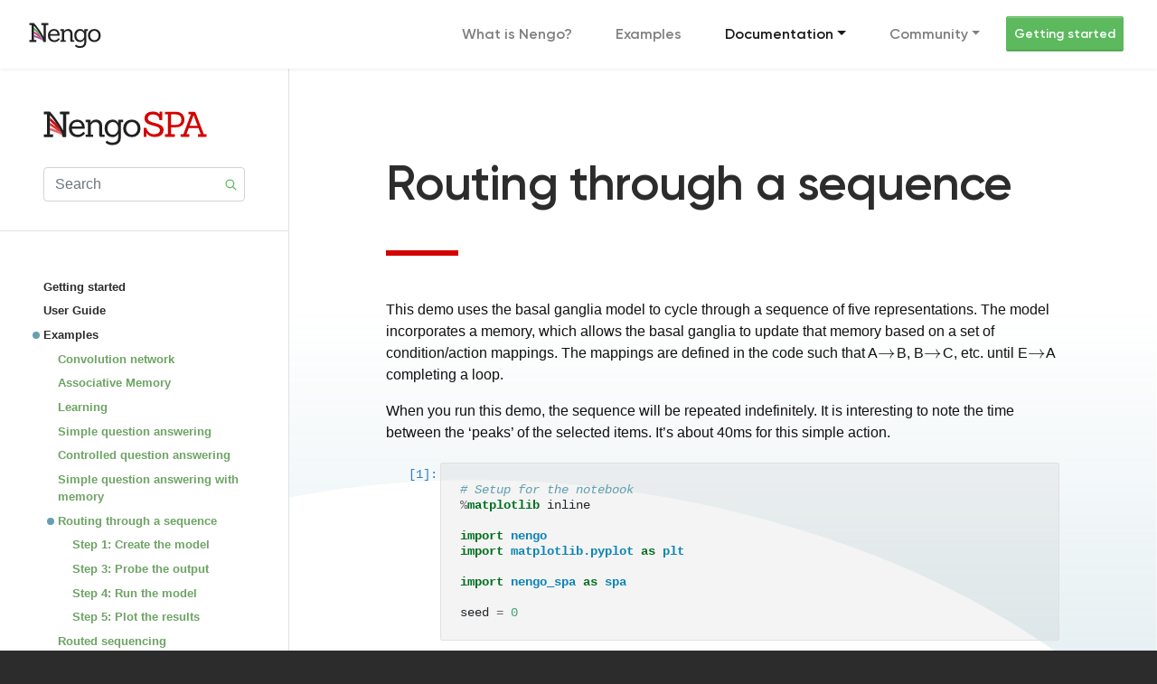

--- FILE ---
content_type: text/html; charset=utf-8
request_url: https://www.nengo.ai/nengo-spa/v1.3.0/examples/spa-sequence.html
body_size: 7670
content:

<!DOCTYPE html>

<html>
  <head>
    <meta charset="utf-8" />
    <meta name="viewport" content="width=device-width, initial-scale=1.0" />
    <title>Routing through a sequence &#8212; NengoSPA 1.3.0 docs</title>
    <link rel="stylesheet" href="../_static/pygments.css" type="text/css" />
    <link rel="stylesheet" href="../_static/basic.css" type="text/css" />
    <link rel="stylesheet" type="text/css" href="../_static/plot_directive.css" />
<link href="https://fonts.googleapis.com/css?family=IBM+Plex+Sans:400,400i,600|Rajdhani:700&display=swap" rel="stylesheet">
<link rel="stylesheet" href="https://use.fontawesome.com/releases/v5.8.2/css/all.css" integrity="sha384-oS3vJWv+0UjzBfQzYUhtDYW+Pj2yciDJxpsK1OYPAYjqT085Qq/1cq5FLXAZQ7Ay" crossorigin="anonymous">
<link rel="stylesheet" href="https://www.nengo.ai/css/bootstrap.css" type="text/css">
<style>
  body .title-bar,
  body .documentation-source h1:after {
    background-color: #d40000;
  }
</style>
<!-- Google tag (gtag.js) -->
<script async src="https://www.googletagmanager.com/gtag/js?id=G-GT8XEDLTMJ"></script>
<script>
 window.dataLayer = window.dataLayer || [];
 function gtag(){dataLayer.push(arguments);}
 gtag('js', new Date());
 gtag('config', 'G-GT8XEDLTMJ');
</script>
<!-- End Google tag (gtag.js) -->

<!-- Matomo -->
<script>
 var _paq = window._paq = window._paq || [];
 _paq.push(["setDocumentTitle", document.domain + "/" + document.title]);
 _paq.push(["setCookieDomain", "*.appliedbrainresearch.com"]);
 _paq.push(["setDomains", ["*.appliedbrainresearch.com","*.edge.nengo.ai","*.forum.nengo.ai","*.labs.nengo.ai","*.nengo.ai"]]);
 _paq.push(["enableCrossDomainLinking"]);
 _paq.push(["setDoNotTrack", true]);
 _paq.push(['trackPageView']);
 _paq.push(['enableLinkTracking']);
 (function() {
   var u="https://appliedbrainresearch.matomo.cloud/";
   _paq.push(['setTrackerUrl', u+'matomo.php']);
   _paq.push(['setSiteId', '3']);
   var d=document, g=d.createElement('script'), s=d.getElementsByTagName('script')[0];
   g.async=true; g.src='//cdn.matomo.cloud/appliedbrainresearch.matomo.cloud/matomo.js'; s.parentNode.insertBefore(g,s);
 })();
</script>
<!-- End Matomo Code -->
<script src="https://code.jquery.com/jquery-3.3.1.min.js" integrity="sha256-FgpCb/KJQlLNfOu91ta32o/NMZxltwRo8QtmkMRdAu8=" crossorigin="anonymous"></script>
<script src="https://cdnjs.cloudflare.com/ajax/libs/popper.js/1.14.3/umd/popper.min.js" integrity="sha384-ZMP7rVo3mIykV+2+9J3UJ46jBk0WLaUAdn689aCwoqbBJiSnjAK/l8WvCWPIPm49" crossorigin="anonymous"></script>
<script src="https://unpkg.com/scrollreveal"></script>
<script src="https://cdnjs.cloudflare.com/ajax/libs/stickyfill/2.1.0/stickyfill.min.js"></script>
<script src="https://stackpath.bootstrapcdn.com/bootstrap/4.1.1/js/bootstrap.min.js" integrity="sha384-smHYKdLADwkXOn1EmN1qk/HfnUcbVRZyYmZ4qpPea6sjB/pTJ0euyQp0Mk8ck+5T" crossorigin="anonymous"></script>
<!-- From basic/layout.html -->
<script type="text/javascript" id="documentation_options" data-url_root="../" src="../_static/documentation_options.js"></script>
  
  
<script src="../_static/underscore.js"></script>
  
  
<script src="../_static/doctools.js"></script>
  
  
<script crossorigin="anonymous" integrity="sha256-Ae2Vz/4ePdIu6ZyI/5ZGsYnb+m0JlOmKPjt6XZ9JJkA=" src="https://cdnjs.cloudflare.com/ajax/libs/require.js/2.3.4/require.min.js"></script>
  
  
<script async="async" src="https://cdn.mathjax.org/mathjax/latest/MathJax.js?config=TeX-AMS-MML_HTMLorMML"></script>
  
  
<script type="text/x-mathjax-config">MathJax.Hub.Config({"tex2jax": {"inlineMath": [["$", "$"], ["\\(", "\\)"]], "processEscapes": true, "ignoreClass": "tex2jax_ignore|mathjax_ignore|document", "processClass": "tex2jax_process|mathjax_process|math|output_area"}})</script>
  
    <link rel="shortcut icon" href="../_static/favicon.ico"/>
    <link rel="index" title="Index" href="../genindex.html" />
    <link rel="search" title="Search" href="../search.html" />
    <link rel="next" title="Routed sequencing" href="spa-sequence-routed.html" />
    <link rel="prev" title="Simple question answering with memory" href="question-memory.html" />
<meta name="viewport" content="width=device-width, initial-scale=1, viewport-fit=cover">

  </head><body class="bg-dark">

<header class="fixed-top header-top shadow-sm">
  <nav class="navbar navbar-expand-md navbar-light bg-white">
    <a class="navbar-brand" href="https://www.nengo.ai/">
      <img
        src="https://www.nengo.ai/design/_images/general-full-light.svg"
        alt="Nengo"
        class="logo"
      />
    </a>
    <button
      class="navbar-toggler"
      type="button"
      data-toggle="collapse"
      data-target="#navbar-collapse"
      aria-controls="navbar-collapse"
      aria-expanded="false"
      aria-label="Toggle navigation"
    >
      <span class="navbar-toggler-icon"></span>
    </button>
    <div class="collapse navbar-collapse" id="navbar-collapse">
      <ul class="navbar-nav ml-auto">
        <li class="nav-item">
          <a class="nav-link" href="https://www.nengo.ai/">What is Nengo?</a>
        </li>
        <li class="nav-item">
          <a class="nav-link" href="https://www.nengo.ai/examples/">Examples</a>
        </li>
        <li class="nav-item dropdown active">
          <a
            class="nav-link dropdown-toggle"
            id="navbar-dropdown-docs"
            data-toggle="dropdown"
            aria-haspopup="true"
            aria-expanded="false"
            href="#"
            >Documentation</a
          >
          <div
            class="dropdown-menu shadow-lg border-0"
            aria-labelledby="navbar-dropdown-docs"
          >
            
            <a class="dropdown-item" href="https://www.nengo.ai/nengo/">Nengo core</a>
            <a class="dropdown-item" href="https://github.com/nengo/nengo-gui/">NengoGUI</a>
            <a class="dropdown-item" href="https://www.nengo.ai/nengo-dl/">NengoDL</a>
            <div class="dropdown-divider"></div>
            <a class="dropdown-item" href="https://www.nengo.ai/nengo-spa/">NengoSPA</a>
            <a class="dropdown-item" href="https://www.nengo.ai/nengo-extras/">NengoExtras</a>
            <a class="dropdown-item" href="https://arvoelke.github.io/nengolib-docs/">Nengolib</a>
            <a class="dropdown-item" href="https://www.nengo.ai/keras-spiking">KerasSpiking</a>
            <a class="dropdown-item" href="https://www.nengo.ai/pytorch-spiking">PyTorchSpiking</a>
            <div class="dropdown-divider"></div>
            <a class="dropdown-item" href="https://www.nengo.ai/nengo-fpga/">NengoFPGA</a>
            <a class="dropdown-item" href="https://www.nengo.ai/nengo-loihi/">NengoLoihi</a>
            <a class="dropdown-item" href="https://labs.nengo.ai/nengo-ocl/">NengoOCL</a>
            <a class="dropdown-item" href="https://github.com/project-rig/nengo_spinnaker">NengoSpiNNaker</a>
            <a class="dropdown-item" href="https://github.com/nengo-labs/nengo-mpi">NengoMPI</a>
            <div class="dropdown-divider"></div>
            <a class="dropdown-item" href="https://www.nengo.ai/documentation/"
              >All documentation</a
            >
          </div>
        </li>
        <li class="nav-item dropdown">
          <a
            class="nav-link dropdown-toggle"
            id="navbar-dropdown-community"
            data-toggle="dropdown"
            aria-haspopup="true"
            aria-expanded="false"
            href="#"
            >Community</a
          >
          <div
            class="dropdown-menu shadow-lg border-0"
            aria-labelledby="navbar-dropdown-community"
          >
            <a class="dropdown-item" href="https://forum.nengo.ai">Forum</a>
            <div class="dropdown-divider"></div>
            <a class="dropdown-item" href="https://www.nengo.ai/people/"
              >People</a
            >
            <a class="dropdown-item" href="https://www.nengo.ai/summer-school/"
              >Summer school</a
            >
            <a class="dropdown-item" href="https://www.nengo.ai/contributing/"
              >Contributing</a
            >
            <a class="dropdown-item" href="https://www.nengo.ai/publications/"
              >Publications</a
            >
            <a class="dropdown-item" href="https://www.nengo.ai/videos/"
              >Videos</a
            >
            <a class="dropdown-item" href="https://www.nengo.ai/conduct/"
              >Code of conduct</a
            >
            <a class="dropdown-item" href="https://www.nengo.ai/caa/">CAA</a>
          </div>
        </li>
        <li class="nav-item">
          <a
            class="nav-link btn btn-success btn-sm text-white"
            href="https://www.nengo.ai/getting-started/"
            >Getting started</a
          >
        </li>
      </ul>
    </div>
  </nav>
</header>
<div class="main-content gradient-top">
  <div class="container-fluid">
    <div class="row"><a class="toggle-sidenav d-block d-md-none" href="#"
  ><i class="icon-close fa fa-fw fa-arrow-left"></i
  ><i class="icon-open fa fa-fw fa-arrow-right"></i
></a>
<div role="complementary" class="sidenav col-4 col-xl-3 p-0 border-right">
  <h3 class="pt-5 px-5">
    <a href="../index.html">
      <img
        class="img-fluid documentation-image"
        src="https://www.nengo.ai/design/_images/nengo-spa-full-light.svg"
        alt="NengoSPA"
      />
    </a>
  </h3>
<form class="px-5 py-3 my-0 border-bottom" action="../search.html" method="get">
  <div class="form-group form-group-single">
    <input type="text" name="q" class="form-control" placeholder="Search" />
    <input type="hidden" name="check_keywords" value="yes" />
    <input type="hidden" name="area" value="default" />
    <button type="submit" class="btn btn-link">
      <img src="https://www.nengo.ai/img/icon-search.svg" alt="Go" />
    </button>
  </div>
</form><div class="p-5 toctree">
  
    <ul class="current">
<li class="toctree-l1"><a class="reference internal" href="../getting-started.html">Getting started</a></li>
<li class="toctree-l1"><a class="reference internal" href="../user-guide.html">User Guide</a></li>
<li class="toctree-l1 current"><a class="reference internal" href="../examples.html">Examples</a><ul class="current">
<li class="toctree-l2"><a class="reference internal" href="convolution.html">Convolution network</a></li>
<li class="toctree-l2"><a class="reference internal" href="associative-memory.html">Associative Memory</a></li>
<li class="toctree-l2"><a class="reference internal" href="learning.html">Learning</a></li>
<li class="toctree-l2"><a class="reference internal" href="question.html">Simple question answering</a></li>
<li class="toctree-l2"><a class="reference internal" href="question-control.html">Controlled question answering</a></li>
<li class="toctree-l2"><a class="reference internal" href="question-memory.html">Simple question answering with memory</a></li>
<li class="toctree-l2 current"><a class="current reference internal" href="#">Routing through a sequence</a><ul>
<li class="toctree-l3"><a class="reference internal" href="#Step-1:-Create-the-model">Step 1: Create the model</a></li>
<li class="toctree-l3"><a class="reference internal" href="#Step-3:-Probe-the-output">Step 3: Probe the output</a></li>
<li class="toctree-l3"><a class="reference internal" href="#Step-4:-Run-the-model">Step 4: Run the model</a></li>
<li class="toctree-l3"><a class="reference internal" href="#Step-5:-Plot-the-results">Step 5: Plot the results</a></li>
</ul>
</li>
<li class="toctree-l2"><a class="reference internal" href="spa-sequence-routed.html">Routed sequencing</a></li>
<li class="toctree-l2"><a class="reference internal" href="spa-parser.html">Parsing simple commands</a></li>
<li class="toctree-l2"><a class="reference internal" href="vocabulary-casting.html">Vocabulary casting</a></li>
</ul>
</li>
<li class="toctree-l1"><a class="reference internal" href="../api.html">API reference</a></li>
<li class="toctree-l1"><a class="reference internal" href="../developer.html">Developer Guide</a></li>
</ul>

  
  </div>
  
  <form class="p-5 my-0 border-top">
    <div class="form-group">
      <label class="text-gray">Version:</label>
      <select class="custom-select" onchange="switchVersion(this);">
        
        
        <option value="../../examples/spa-sequence.html">latest</option>
        
        
          
        <option selected>v1.3.0</option>
          
        
          
        <option value="../../v1.2.0/examples/spa-sequence.html">
          v1.2.0
        </option>
          
        
          
        <option value="../../v1.1.1/examples/spa-sequence.html">
          v1.1.1
        </option>
          
        
          
        <option value="../../v1.1.0/examples/spa-sequence.html">
          v1.1.0
        </option>
          
        
      </select>
    </div>
  </form>
  
</div>
      

      <div class="col-12 col-md-8 col-xl-9">
        <div class="container">
          <div class="row">
            <div class="col-10 offset-1 pb-5 documentation-source" role="main">
              
              
  
<style>
/* CSS for nbsphinx extension */

/* remove conflicting styling from Sphinx themes */
div.nbinput.container div.prompt *,
div.nboutput.container div.prompt *,
div.nbinput.container div.input_area pre,
div.nboutput.container div.output_area pre,
div.nbinput.container div.input_area .highlight,
div.nboutput.container div.output_area .highlight {
    border: none;
    padding: 0;
    margin: 0;
    box-shadow: none;
}

div.nbinput.container > div[class*=highlight],
div.nboutput.container > div[class*=highlight] {
    margin: 0;
}

div.nbinput.container div.prompt *,
div.nboutput.container div.prompt * {
    background: none;
}

div.nboutput.container div.output_area .highlight,
div.nboutput.container div.output_area pre {
    background: unset;
}

div.nboutput.container div.output_area div.highlight {
    color: unset;  /* override Pygments text color */
}

/* avoid gaps between output lines */
div.nboutput.container div[class*=highlight] pre {
    line-height: normal;
}

/* input/output containers */
div.nbinput.container,
div.nboutput.container {
    display: -webkit-flex;
    display: flex;
    align-items: flex-start;
    margin: 0;
    width: 100%;
}
@media (max-width: 540px) {
    div.nbinput.container,
    div.nboutput.container {
        flex-direction: column;
    }
}

/* input container */
div.nbinput.container {
    padding-top: 5px;
}

/* last container */
div.nblast.container {
    padding-bottom: 5px;
}

/* input prompt */
div.nbinput.container div.prompt pre {
    color: #307FC1;
}

/* output prompt */
div.nboutput.container div.prompt pre {
    color: #BF5B3D;
}

/* all prompts */
div.nbinput.container div.prompt,
div.nboutput.container div.prompt {
    width: 4.5ex;
    padding-top: 5px;
    position: relative;
    user-select: none;
}

div.nbinput.container div.prompt > div,
div.nboutput.container div.prompt > div {
    position: absolute;
    right: 0;
    margin-right: 0.3ex;
}

@media (max-width: 540px) {
    div.nbinput.container div.prompt,
    div.nboutput.container div.prompt {
        width: unset;
        text-align: left;
        padding: 0.4em;
    }
    div.nboutput.container div.prompt.empty {
        padding: 0;
    }

    div.nbinput.container div.prompt > div,
    div.nboutput.container div.prompt > div {
        position: unset;
    }
}

/* disable scrollbars on prompts */
div.nbinput.container div.prompt pre,
div.nboutput.container div.prompt pre {
    overflow: hidden;
}

/* input/output area */
div.nbinput.container div.input_area,
div.nboutput.container div.output_area {
    -webkit-flex: 1;
    flex: 1;
    overflow: auto;
}
@media (max-width: 540px) {
    div.nbinput.container div.input_area,
    div.nboutput.container div.output_area {
        width: 100%;
    }
}

/* input area */
div.nbinput.container div.input_area {
    border: 1px solid #e0e0e0;
    border-radius: 2px;
    /*background: #f5f5f5;*/
}

/* override MathJax center alignment in output cells */
div.nboutput.container div[class*=MathJax] {
    text-align: left !important;
}

/* override sphinx.ext.imgmath center alignment in output cells */
div.nboutput.container div.math p {
    text-align: left;
}

/* standard error */
div.nboutput.container div.output_area.stderr {
    background: #fdd;
}

/* ANSI colors */
.ansi-black-fg { color: #3E424D; }
.ansi-black-bg { background-color: #3E424D; }
.ansi-black-intense-fg { color: #282C36; }
.ansi-black-intense-bg { background-color: #282C36; }
.ansi-red-fg { color: #E75C58; }
.ansi-red-bg { background-color: #E75C58; }
.ansi-red-intense-fg { color: #B22B31; }
.ansi-red-intense-bg { background-color: #B22B31; }
.ansi-green-fg { color: #00A250; }
.ansi-green-bg { background-color: #00A250; }
.ansi-green-intense-fg { color: #007427; }
.ansi-green-intense-bg { background-color: #007427; }
.ansi-yellow-fg { color: #DDB62B; }
.ansi-yellow-bg { background-color: #DDB62B; }
.ansi-yellow-intense-fg { color: #B27D12; }
.ansi-yellow-intense-bg { background-color: #B27D12; }
.ansi-blue-fg { color: #208FFB; }
.ansi-blue-bg { background-color: #208FFB; }
.ansi-blue-intense-fg { color: #0065CA; }
.ansi-blue-intense-bg { background-color: #0065CA; }
.ansi-magenta-fg { color: #D160C4; }
.ansi-magenta-bg { background-color: #D160C4; }
.ansi-magenta-intense-fg { color: #A03196; }
.ansi-magenta-intense-bg { background-color: #A03196; }
.ansi-cyan-fg { color: #60C6C8; }
.ansi-cyan-bg { background-color: #60C6C8; }
.ansi-cyan-intense-fg { color: #258F8F; }
.ansi-cyan-intense-bg { background-color: #258F8F; }
.ansi-white-fg { color: #C5C1B4; }
.ansi-white-bg { background-color: #C5C1B4; }
.ansi-white-intense-fg { color: #A1A6B2; }
.ansi-white-intense-bg { background-color: #A1A6B2; }

.ansi-default-inverse-fg { color: #FFFFFF; }
.ansi-default-inverse-bg { background-color: #000000; }

.ansi-bold { font-weight: bold; }
.ansi-underline { text-decoration: underline; }


div.nbinput.container div.input_area div[class*=highlight] > pre,
div.nboutput.container div.output_area div[class*=highlight] > pre,
div.nboutput.container div.output_area div[class*=highlight].math,
div.nboutput.container div.output_area.rendered_html,
div.nboutput.container div.output_area > div.output_javascript,
div.nboutput.container div.output_area:not(.rendered_html) > img{
    padding: 5px;
    margin: 0;
}

/* fix copybtn overflow problem in chromium (needed for 'sphinx_copybutton') */
div.nbinput.container div.input_area > div[class^='highlight'],
div.nboutput.container div.output_area > div[class^='highlight']{
    overflow-y: hidden;
}

/* hide copybtn icon on prompts (needed for 'sphinx_copybutton') */
.prompt a.copybtn {
    display: none;
}

/* Some additional styling taken form the Jupyter notebook CSS */
div.rendered_html table {
  border: none;
  border-collapse: collapse;
  border-spacing: 0;
  color: black;
  font-size: 12px;
  table-layout: fixed;
}
div.rendered_html thead {
  border-bottom: 1px solid black;
  vertical-align: bottom;
}
div.rendered_html tr,
div.rendered_html th,
div.rendered_html td {
  text-align: right;
  vertical-align: middle;
  padding: 0.5em 0.5em;
  line-height: normal;
  white-space: normal;
  max-width: none;
  border: none;
}
div.rendered_html th {
  font-weight: bold;
}
div.rendered_html tbody tr:nth-child(odd) {
  background: #f5f5f5;
}
div.rendered_html tbody tr:hover {
  background: rgba(66, 165, 245, 0.2);
}
</style>
<div class="section" id="Routing-through-a-sequence">
<h1>Routing through a sequence<a class="headerlink" href="#Routing-through-a-sequence" title="Permalink to this headline">¶</a></h1>
<p>This demo uses the basal ganglia model to cycle through a sequence of five representations. The model incorporates a memory, which allows the basal ganglia to update that memory based on a set of condition/action mappings. The mappings are defined in the code such that A<span class="math notranslate nohighlight">\(\rightarrow\)</span>B, B<span class="math notranslate nohighlight">\(\rightarrow\)</span>C, etc. until E<span class="math notranslate nohighlight">\(\rightarrow\)</span>A completing a loop.</p>
<p>When you run this demo, the sequence will be repeated indefinitely. It is interesting to note the time between the ‘peaks’ of the selected items. It’s about 40ms for this simple action.</p>
<div class="nbinput nblast docutils container">
<div class="prompt highlight-none notranslate"><div class="highlight"><pre><span></span>[1]:
</pre></div>
</div>
<div class="input_area highlight-ipython3 notranslate"><div class="highlight"><pre>
<span></span><span class="c1"># Setup for the notebook</span>
<span class="o">%</span><span class="k">matplotlib</span> inline

<span class="kn">import</span> <span class="nn">nengo</span>
<span class="kn">import</span> <span class="nn">matplotlib.pyplot</span> <span class="k">as</span> <span class="nn">plt</span>

<span class="kn">import</span> <span class="nn">nengo_spa</span> <span class="k">as</span> <span class="nn">spa</span>

<span class="n">seed</span> <span class="o">=</span> <span class="mi">0</span>
</pre></div>
</div>
</div>
<div class="section" id="Step-1:-Create-the-model">
<h2>Step 1: Create the model<a class="headerlink" href="#Step-1:-Create-the-model" title="Permalink to this headline">¶</a></h2>
<p>Notice that when you specify actions, you’re determining which modules are connected to which. For example, by having a mapping that depends on the state of cortex, you are determining that the cortex and basal ganglia must be connected. As well, when you specify that the result of the action changes the state of cortex, then you are determining that thalamus must be connected to cortex.</p>
<div class="nbinput nblast docutils container">
<div class="prompt highlight-none notranslate"><div class="highlight"><pre><span></span>[2]:
</pre></div>
</div>
<div class="input_area highlight-ipython3 notranslate"><div class="highlight"><pre>
<span></span><span class="k">def</span> <span class="nf">start</span><span class="p">(</span><span class="n">t</span><span class="p">):</span>
    <span class="sd">&quot;&quot;&quot;Set initial state for model&quot;&quot;&quot;</span>
    <span class="k">if</span> <span class="n">t</span> <span class="o">&lt;</span> <span class="mf">0.05</span><span class="p">:</span>
        <span class="k">return</span> <span class="s2">&quot;A&quot;</span>
    <span class="k">else</span><span class="p">:</span>
        <span class="k">return</span> <span class="s2">&quot;0&quot;</span>


<span class="c1"># Number of dimensions for the Semantic Pointers</span>
<span class="n">dimensions</span> <span class="o">=</span> <span class="mi">16</span>

<span class="c1"># Make a model object with the SPA network</span>
<span class="n">model</span> <span class="o">=</span> <span class="n">spa</span><span class="o">.</span><span class="n">Network</span><span class="p">(</span><span class="n">label</span><span class="o">=</span><span class="s2">&quot;Sequence_Network&quot;</span><span class="p">,</span> <span class="n">seed</span><span class="o">=</span><span class="n">seed</span><span class="p">)</span>

<span class="k">with</span> <span class="n">model</span><span class="p">:</span>
    <span class="c1"># Specify the modules to be used</span>
    <span class="n">stimulus</span> <span class="o">=</span> <span class="n">spa</span><span class="o">.</span><span class="n">Transcode</span><span class="p">(</span><span class="n">start</span><span class="p">,</span> <span class="n">output_vocab</span><span class="o">=</span><span class="n">dimensions</span><span class="p">)</span>
    <span class="n">cortex</span> <span class="o">=</span> <span class="n">spa</span><span class="o">.</span><span class="n">State</span><span class="p">(</span><span class="n">dimensions</span><span class="p">)</span>
    <span class="n">stimulus</span> <span class="o">&gt;&gt;</span> <span class="n">cortex</span>  <span class="c1"># sets initial state for model</span>

    <span class="c1"># Specify the action mapping</span>
    <span class="k">with</span> <span class="n">spa</span><span class="o">.</span><span class="n">ActionSelection</span><span class="p">()</span> <span class="k">as</span> <span class="n">action_sel</span><span class="p">:</span>
        <span class="n">spa</span><span class="o">.</span><span class="n">ifmax</span><span class="p">(</span><span class="s2">&quot;A to B&quot;</span><span class="p">,</span> <span class="n">spa</span><span class="o">.</span><span class="n">dot</span><span class="p">(</span><span class="n">cortex</span><span class="p">,</span> <span class="n">spa</span><span class="o">.</span><span class="n">sym</span><span class="o">.</span><span class="n">A</span><span class="p">),</span> <span class="n">spa</span><span class="o">.</span><span class="n">sym</span><span class="o">.</span><span class="n">B</span> <span class="o">&gt;&gt;</span> <span class="n">cortex</span><span class="p">)</span>
        <span class="n">spa</span><span class="o">.</span><span class="n">ifmax</span><span class="p">(</span><span class="s2">&quot;B to C&quot;</span><span class="p">,</span> <span class="n">spa</span><span class="o">.</span><span class="n">dot</span><span class="p">(</span><span class="n">cortex</span><span class="p">,</span> <span class="n">spa</span><span class="o">.</span><span class="n">sym</span><span class="o">.</span><span class="n">B</span><span class="p">),</span> <span class="n">spa</span><span class="o">.</span><span class="n">sym</span><span class="o">.</span><span class="n">C</span> <span class="o">&gt;&gt;</span> <span class="n">cortex</span><span class="p">)</span>
        <span class="n">spa</span><span class="o">.</span><span class="n">ifmax</span><span class="p">(</span><span class="s2">&quot;C to D&quot;</span><span class="p">,</span> <span class="n">spa</span><span class="o">.</span><span class="n">dot</span><span class="p">(</span><span class="n">cortex</span><span class="p">,</span> <span class="n">spa</span><span class="o">.</span><span class="n">sym</span><span class="o">.</span><span class="n">C</span><span class="p">),</span> <span class="n">spa</span><span class="o">.</span><span class="n">sym</span><span class="o">.</span><span class="n">D</span> <span class="o">&gt;&gt;</span> <span class="n">cortex</span><span class="p">)</span>
        <span class="n">spa</span><span class="o">.</span><span class="n">ifmax</span><span class="p">(</span><span class="s2">&quot;D to E&quot;</span><span class="p">,</span> <span class="n">spa</span><span class="o">.</span><span class="n">dot</span><span class="p">(</span><span class="n">cortex</span><span class="p">,</span> <span class="n">spa</span><span class="o">.</span><span class="n">sym</span><span class="o">.</span><span class="n">D</span><span class="p">),</span> <span class="n">spa</span><span class="o">.</span><span class="n">sym</span><span class="o">.</span><span class="n">E</span> <span class="o">&gt;&gt;</span> <span class="n">cortex</span><span class="p">)</span>
        <span class="n">spa</span><span class="o">.</span><span class="n">ifmax</span><span class="p">(</span><span class="s2">&quot;E to A&quot;</span><span class="p">,</span> <span class="n">spa</span><span class="o">.</span><span class="n">dot</span><span class="p">(</span><span class="n">cortex</span><span class="p">,</span> <span class="n">spa</span><span class="o">.</span><span class="n">sym</span><span class="o">.</span><span class="n">E</span><span class="p">),</span> <span class="n">spa</span><span class="o">.</span><span class="n">sym</span><span class="o">.</span><span class="n">A</span> <span class="o">&gt;&gt;</span> <span class="n">cortex</span><span class="p">)</span>
</pre></div>
</div>
</div>
</div>
<div class="section" id="Step-3:-Probe-the-output">
<h2>Step 3: Probe the output<a class="headerlink" href="#Step-3:-Probe-the-output" title="Permalink to this headline">¶</a></h2>
<div class="nbinput nblast docutils container">
<div class="prompt highlight-none notranslate"><div class="highlight"><pre><span></span>[3]:
</pre></div>
</div>
<div class="input_area highlight-ipython3 notranslate"><div class="highlight"><pre>
<span></span><span class="k">with</span> <span class="n">model</span><span class="p">:</span>
    <span class="n">p_cortex</span> <span class="o">=</span> <span class="n">nengo</span><span class="o">.</span><span class="n">Probe</span><span class="p">(</span><span class="n">cortex</span><span class="o">.</span><span class="n">output</span><span class="p">,</span> <span class="n">synapse</span><span class="o">=</span><span class="mf">0.01</span><span class="p">)</span>
    <span class="n">p_selected_actions</span> <span class="o">=</span> <span class="n">nengo</span><span class="o">.</span><span class="n">Probe</span><span class="p">(</span><span class="n">action_sel</span><span class="o">.</span><span class="n">thalamus</span><span class="o">.</span><span class="n">output</span><span class="p">,</span> <span class="n">synapse</span><span class="o">=</span><span class="mf">0.01</span><span class="p">)</span>
    <span class="n">p_utility</span> <span class="o">=</span> <span class="n">nengo</span><span class="o">.</span><span class="n">Probe</span><span class="p">(</span><span class="n">action_sel</span><span class="o">.</span><span class="n">bg</span><span class="o">.</span><span class="n">input</span><span class="p">,</span> <span class="n">synapse</span><span class="o">=</span><span class="mf">0.01</span><span class="p">)</span>
</pre></div>
</div>
</div>
</div>
<div class="section" id="Step-4:-Run-the-model">
<h2>Step 4: Run the model<a class="headerlink" href="#Step-4:-Run-the-model" title="Permalink to this headline">¶</a></h2>
<div class="nbinput nblast docutils container">
<div class="prompt highlight-none notranslate"><div class="highlight"><pre><span></span>[4]:
</pre></div>
</div>
<div class="input_area highlight-ipython3 notranslate"><div class="highlight"><pre>
<span></span><span class="k">with</span> <span class="n">nengo</span><span class="o">.</span><span class="n">Simulator</span><span class="p">(</span><span class="n">model</span><span class="p">)</span> <span class="k">as</span> <span class="n">sim</span><span class="p">:</span>
    <span class="n">sim</span><span class="o">.</span><span class="n">run</span><span class="p">(</span><span class="mf">0.5</span><span class="p">)</span>
</pre></div>
</div>
</div>
</div>
<div class="section" id="Step-5:-Plot-the-results">
<h2>Step 5: Plot the results<a class="headerlink" href="#Step-5:-Plot-the-results" title="Permalink to this headline">¶</a></h2>
<p>Plot the results of the simulation. The first figure shows the semantic pointer representation of the values stored in the “cortex” module. The second figure shows the actions being executed, and the third figure shows the utility (similarity) of the cortex representation to the conditions of each action.</p>
<div class="nbinput docutils container">
<div class="prompt highlight-none notranslate"><div class="highlight"><pre><span></span>[5]:
</pre></div>
</div>
<div class="input_area highlight-ipython3 notranslate"><div class="highlight"><pre>
<span></span><span class="n">vocab</span> <span class="o">=</span> <span class="n">model</span><span class="o">.</span><span class="n">vocabs</span><span class="p">[</span><span class="n">dimensions</span><span class="p">]</span>

<span class="n">fig</span><span class="p">,</span> <span class="p">(</span><span class="n">p1</span><span class="p">,</span> <span class="n">p2</span><span class="p">,</span> <span class="n">p3</span><span class="p">)</span> <span class="o">=</span> <span class="n">plt</span><span class="o">.</span><span class="n">subplots</span><span class="p">(</span><span class="mi">3</span><span class="p">,</span> <span class="mi">1</span><span class="p">,</span> <span class="n">sharex</span><span class="o">=</span><span class="kc">True</span><span class="p">,</span> <span class="n">figsize</span><span class="o">=</span><span class="p">(</span><span class="mi">12</span><span class="p">,</span> <span class="mi">8</span><span class="p">))</span>

<span class="n">p1</span><span class="o">.</span><span class="n">plot</span><span class="p">(</span><span class="n">sim</span><span class="o">.</span><span class="n">trange</span><span class="p">(),</span> <span class="n">spa</span><span class="o">.</span><span class="n">similarity</span><span class="p">(</span><span class="n">sim</span><span class="o">.</span><span class="n">data</span><span class="p">[</span><span class="n">p_cortex</span><span class="p">],</span> <span class="n">vocab</span><span class="p">))</span>
<span class="n">p1</span><span class="o">.</span><span class="n">legend</span><span class="p">(</span><span class="n">vocab</span><span class="o">.</span><span class="n">keys</span><span class="p">(),</span> <span class="n">loc</span><span class="o">=</span><span class="s2">&quot;right&quot;</span><span class="p">,</span> <span class="n">bbox_to_anchor</span><span class="o">=</span><span class="p">(</span><span class="mf">1.09</span><span class="p">,</span> <span class="mf">0.5</span><span class="p">))</span>
<span class="n">p1</span><span class="o">.</span><span class="n">set_ylabel</span><span class="p">(</span><span class="s2">&quot;State&quot;</span><span class="p">)</span>

<span class="n">p2</span><span class="o">.</span><span class="n">plot</span><span class="p">(</span><span class="n">sim</span><span class="o">.</span><span class="n">trange</span><span class="p">(),</span> <span class="n">sim</span><span class="o">.</span><span class="n">data</span><span class="p">[</span><span class="n">p_utility</span><span class="p">])</span>
<span class="n">p2</span><span class="o">.</span><span class="n">legend</span><span class="p">(</span><span class="nb">tuple</span><span class="p">(</span><span class="n">action_sel</span><span class="o">.</span><span class="n">keys</span><span class="p">()),</span> <span class="n">loc</span><span class="o">=</span><span class="s2">&quot;right&quot;</span><span class="p">,</span> <span class="n">bbox_to_anchor</span><span class="o">=</span><span class="p">(</span><span class="mf">1.13</span><span class="p">,</span> <span class="o">-</span><span class="mf">0.1</span><span class="p">))</span>
<span class="n">p2</span><span class="o">.</span><span class="n">set_ylabel</span><span class="p">(</span><span class="s2">&quot;Selected Action&quot;</span><span class="p">)</span>

<span class="n">p3</span><span class="o">.</span><span class="n">plot</span><span class="p">(</span><span class="n">sim</span><span class="o">.</span><span class="n">trange</span><span class="p">(),</span> <span class="n">sim</span><span class="o">.</span><span class="n">data</span><span class="p">[</span><span class="n">p_selected_actions</span><span class="p">])</span>
<span class="n">p3</span><span class="o">.</span><span class="n">set_ylabel</span><span class="p">(</span><span class="s2">&quot;Utility&quot;</span><span class="p">)</span>
</pre></div>
</div>
</div>
<div class="nboutput docutils container">
<div class="prompt highlight-none notranslate"><div class="highlight"><pre><span></span>[5]:
</pre></div>
</div>
<div class="output_area docutils container">
<div class="highlight"><pre>
Text(0, 0.5, &#39;Utility&#39;)
</pre></div></div>
</div>
<div class="nboutput nblast docutils container">
<div class="prompt empty docutils container">
</div>
<div class="output_area docutils container">
<img alt="../_images/examples_spa-sequence_12_1.png" src="../_images/examples_spa-sequence_12_1.png" />
</div>
</div>
</div>
</div>


            </div>
          </div>
        </div>
      </div>

    </div>
  </div>
</div><footer class="text-light footer-main gradient-bottom">
  <p class="small text-center mb-0">
    <a class="no-hover-line" href="https://appliedbrainresearch.com">
      <img
        src="https://appliedbrainresearch.com/img/logo-blue-notext.svg"
        height="48"
      />
    </a>
    <a href="https://www.nengo.ai/">What is Nengo?</a>
    <a href="https://www.nengo.ai/examples/">Examples</a>
    <a href="https://www.nengo.ai/documentation/">Documentation</a>
    <a href="https://www.nengo.ai/getting-started/">Getting started</a>
    <a href="https://www.nengo.ai/privacy/">Privacy</a>
  </p>
  <p class="small text-center mb-0">&copy; Applied Brain Research</p>
</footer>
<script>
  function switchVersion(select) {
    var option = select.selectedOptions[0];
    if (option.hasAttribute("value")) {
      window.location = option.value;
    }
  }
</script>

<script>
  var elements = document.querySelectorAll('.sidenav');
  Stickyfill.add(elements);
</script>
<script>
  ScrollReveal().reveal(".fade-in", {
      scale: 0.85,
      duration: 1000,
      delay: 250,
      interval: 50
  });
</script>
<script>
  $('a.toggle-sidenav').on('click', function(e) {
    e.preventDefault();
    if ( $(this).hasClass('active') ) {
      $(this).removeClass('active');
      $('.sidenav').removeClass('open');
    } else {
      $(this).addClass('active');
      $('.sidenav').addClass('open');
    }
  });
</script>
<script>
  var lists = document.querySelectorAll('.toctree ul');
  lists.forEach((ul) => {
      ul.classList.add("nav");
  });
  var links = document.querySelectorAll('.toctree a');
  links.forEach((link) => {
      link.classList.add("nav-link");
  });
  $("body").scrollspy({target: ".sidenav"});
</script>
  </body>
</html>

--- FILE ---
content_type: text/css; charset=utf-8
request_url: https://www.nengo.ai/css/bootstrap.css
body_size: 27813
content:
@font-face{font-family:"Gilroy";src:url("https://uploads-ssl.webflow.com/635051b4ae517f0890a06c3b/635059f18b8a7d0d6a7ee557_Gilroy-ExtraBold.ttf") format("truetype"),url("https://uploads-ssl.webflow.com/635051b4ae517f0890a06c3b/635059f0fbefc05a495a4c74_Gilroy-Bold.ttf") format("truetype");font-weight:700;font-style:normal;font-display:swap}@font-face{font-family:"Gilroy";src:url("https://uploads-ssl.webflow.com/635051b4ae517f0890a06c3b/635059f1f553224380610b43_Gilroy-ExtraBoldItalic.ttf") format("truetype"),url("https://uploads-ssl.webflow.com/635051b4ae517f0890a06c3b/635059f17ab42932c6b064de_Gilroy-BoldItalic.ttf") format("truetype");font-weight:700;font-style:italic;font-display:swap}@font-face{font-family:"Gilroy";src:url("https://uploads-ssl.webflow.com/635051b4ae517f0890a06c3b/635059f1d76cc536d3805fd4_Gilroy-Light.ttf") format("truetype");font-weight:300;font-style:normal;font-display:swap}@font-face{font-family:"Gilroy";src:url("https://uploads-ssl.webflow.com/635051b4ae517f0890a06c3b/635059f048dbe99eadeecd12_Gilroy-Black.ttf") format("truetype"),url("https://uploads-ssl.webflow.com/635051b4ae517f0890a06c3b/635059f15e35f829559c49ef_Gilroy-Heavy.ttf") format("truetype");font-weight:900;font-style:normal;font-display:swap}@font-face{font-family:"Gilroy";src:url("https://uploads-ssl.webflow.com/635051b4ae517f0890a06c3b/635059f1905dd7a67c92fdea_Gilroy-HeavyItalic.ttf") format("truetype"),url("https://uploads-ssl.webflow.com/635051b4ae517f0890a06c3b/635059f0fe4b6b7db304a3ea_Gilroy-BlackItalic.ttf") format("truetype");font-weight:900;font-style:italic;font-display:swap}@font-face{font-family:"Gilroy";src:url("https://uploads-ssl.webflow.com/635051b4ae517f0890a06c3b/63505ddbd76cc55bca80a3e9_Gilroy-SemiBold.ttf") format("truetype");font-weight:600;font-style:normal;font-display:swap}@font-face{font-family:"Gilroy";src:url("https://uploads-ssl.webflow.com/635051b4ae517f0890a06c3b/63505ddbf0d080494b74a760_Gilroy-SemiBoldItalic.ttf") format("truetype");font-weight:600;font-style:italic;font-display:swap}/*!
 * Bootstrap v4.1.1 (https://getbootstrap.com/)
 * Copyright 2011-2018 The Bootstrap Authors
 * Copyright 2011-2018 Twitter, Inc.
 * Licensed under MIT (https://github.com/twbs/bootstrap/blob/master/LICENSE)
 */:root{--blue: #007bff;--indigo: #6610f2;--purple: #6f42c1;--pink: #e83e8c;--red: #dc3545;--orange: #fd7e14;--yellow: #ffc107;--green: #28a745;--teal: #20c997;--cyan: #17a2b8;--white: #fff;--gray: #6c757d;--gray-dark: #343a40;--primary: #5cb95d;--secondary: #a967b2;--success: #5cb95d;--info: #17a2b8;--warning: #f3b119;--danger: #d46e7d;--light: #eef1f2;--dark: #2c2c2c;--blue: #679fb2;--green: #5cb95d;--red: #d46e7d;--yellow: #f9d686;--purple: #a967b2;--pink: #ee469b;--teal: #78bab0;--gray: #a8acaf;--breakpoint-xs: 0;--breakpoint-sm: 576px;--breakpoint-md: 768px;--breakpoint-lg: 992px;--breakpoint-xl: 1200px;--font-family-sans-serif: "DM Sans", sans-serif;--font-family-monospace: SFMono-Regular, Menlo, Monaco, Consolas, "Liberation Mono", "Courier New", monospace}*,*::before,*::after{box-sizing:border-box}html{font-family:sans-serif;line-height:1.15;-webkit-text-size-adjust:100%;-ms-text-size-adjust:100%;-ms-overflow-style:scrollbar;-webkit-tap-highlight-color:transparent}@-ms-viewport{width:device-width}article,aside,figcaption,figure,footer,header,hgroup,main,nav,section{display:block}body{margin:0;font-family:"DM Sans",sans-serif;font-size:1rem;font-weight:400;line-height:1.5;color:#111;text-align:left;background-color:#fff}[tabindex="-1"]:focus{outline:0 !important}hr{box-sizing:content-box;height:0;overflow:visible}h1,h2,h3,h4,h5,h6{margin-top:0;margin-bottom:.5rem}p{margin-top:0;margin-bottom:1rem}abbr[title],abbr[data-original-title]{text-decoration:underline;text-decoration:underline dotted;cursor:help;border-bottom:0}address{margin-bottom:1rem;font-style:normal;line-height:inherit}ol,ul,dl{margin-top:0;margin-bottom:1rem}ol ol,ul ul,ol ul,ul ol{margin-bottom:0}dt{font-weight:700}dd{margin-bottom:.5rem;margin-left:0}blockquote{margin:0 0 1rem}dfn{font-style:italic}b,strong{font-weight:bold}small{font-size:80%}sub,sup{position:relative;font-size:75%;line-height:0;vertical-align:baseline}sub{bottom:-.25em}sup{top:-.5em}a{color:#8bb684;text-decoration:none;background-color:transparent;-webkit-text-decoration-skip:objects}a:hover{color:#a9c9a4;text-decoration:underline}a:not([href]):not([tabindex]){color:inherit;text-decoration:none}a:not([href]):not([tabindex]):hover,a:not([href]):not([tabindex]):focus{color:inherit;text-decoration:none}a:not([href]):not([tabindex]):focus{outline:0}pre,code,kbd,samp{font-family:SFMono-Regular,Menlo,Monaco,Consolas,"Liberation Mono","Courier New",monospace;font-size:1em}pre{margin-top:0;margin-bottom:1rem;overflow:auto;-ms-overflow-style:scrollbar}figure{margin:0 0 1rem}img{vertical-align:middle;border-style:none}svg:not(:root){overflow:hidden}table{border-collapse:collapse}caption{padding-top:.75rem;padding-bottom:.75rem;color:#6c757d;text-align:left;caption-side:bottom}th{text-align:inherit}label{display:inline-block;margin-bottom:.5rem}button{border-radius:0}button:focus{outline:1px dotted;outline:5px auto -webkit-focus-ring-color}input,button,select,optgroup,textarea{margin:0;font-family:inherit;font-size:inherit;line-height:inherit}button,input{overflow:visible}button,select{text-transform:none}button,html [type="button"],[type="reset"],[type="submit"]{-webkit-appearance:button}button::-moz-focus-inner,[type="button"]::-moz-focus-inner,[type="reset"]::-moz-focus-inner,[type="submit"]::-moz-focus-inner{padding:0;border-style:none}input[type="radio"],input[type="checkbox"]{box-sizing:border-box;padding:0}input[type="date"],input[type="time"],input[type="datetime-local"],input[type="month"]{-webkit-appearance:listbox}textarea{overflow:auto;resize:vertical}fieldset{min-width:0;padding:0;margin:0;border:0}legend{display:block;width:100%;max-width:100%;padding:0;margin-bottom:.5rem;font-size:1.5rem;line-height:inherit;color:inherit;white-space:normal}progress{vertical-align:baseline}[type="number"]::-webkit-inner-spin-button,[type="number"]::-webkit-outer-spin-button{height:auto}[type="search"]{outline-offset:-2px;-webkit-appearance:none}[type="search"]::-webkit-search-cancel-button,[type="search"]::-webkit-search-decoration{-webkit-appearance:none}::-webkit-file-upload-button{font:inherit;-webkit-appearance:button}output{display:inline-block}summary{display:list-item;cursor:pointer}template{display:none}[hidden]{display:none !important}h1,h2,h3,h4,h5,h6,.h1,.h2,.h3,.h4,.h5,.h6{margin-bottom:.5rem;font-family:inherit;font-weight:500;line-height:1.2;color:inherit}h1,.h1{font-size:2.5rem}h2,.h2{font-size:2rem}h3,.h3{font-size:1.75rem}h4,.h4{font-size:1.5rem}h5,.h5{font-size:1.25rem}h6,.h6{font-size:1rem}.lead{font-size:1.25rem;font-weight:300}.display-1{font-size:6rem;font-weight:300;line-height:1.2}.display-2{font-size:5.5rem;font-weight:300;line-height:1.2}.display-3{font-size:4.5rem;font-weight:300;line-height:1.2}.display-4{font-size:3.5rem;font-weight:300;line-height:1.2}hr{margin-top:1rem;margin-bottom:1rem;border:0;border-top:1px solid rgba(0,0,0,0.1)}small,.small,.sidenav .toctree>ul{font-size:80%;font-weight:400}mark,.mark{padding:.2em;background-color:#fcf8e3}.list-unstyled,.sidenav .toctree ul{padding-left:0;list-style:none}.list-inline{padding-left:0;list-style:none}.list-inline-item{display:inline-block}.list-inline-item:not(:last-child){margin-right:.5rem}.initialism{font-size:90%;text-transform:uppercase}.blockquote{margin-bottom:1rem;font-size:1.25rem}.blockquote-footer{display:block;font-size:80%;color:#6c757d}.blockquote-footer::before{content:"\2014 \00A0"}.img-fluid{max-width:100%;height:auto}.img-thumbnail{padding:.25rem;background-color:#fff;border:1px solid #dee2e6;border-radius:.25rem;max-width:100%;height:auto}.figure{display:inline-block}.figure-img{margin-bottom:.5rem;line-height:1}.figure-caption{font-size:90%;color:#6c757d}code{font-size:87.5%;color:#e83e8c;word-break:break-word}a>code{color:inherit}kbd{padding:.2rem .4rem;font-size:87.5%;color:#fff;background-color:#212529;border-radius:.2rem}kbd kbd{padding:0;font-size:100%;font-weight:700}pre{display:block;font-size:87.5%;color:#212529}pre code{font-size:inherit;color:inherit;word-break:normal}.pre-scrollable{max-height:340px;overflow-y:scroll}.container{width:100%;padding-right:15px;padding-left:15px;margin-right:auto;margin-left:auto}@media (min-width: 576px){.container{max-width:540px}}@media (min-width: 768px){.container{max-width:720px}}@media (min-width: 992px){.container{max-width:960px}}@media (min-width: 1200px){.container{max-width:1140px}}.container-fluid{width:100%;padding-right:15px;padding-left:15px;margin-right:auto;margin-left:auto}.row{display:flex;flex-wrap:wrap;margin-right:-15px;margin-left:-15px}.no-gutters{margin-right:0;margin-left:0}.no-gutters>.col,.no-gutters>[class*="col-"]{padding-right:0;padding-left:0}.col-1,.col-2,.col-3,.col-4,.col-5,.col-6,.col-7,.col-8,.col-9,.col-10,.col-11,.col-12,.col,.col-auto,.col-sm-1,.col-sm-2,.col-sm-3,.col-sm-4,.col-sm-5,.col-sm-6,.col-sm-7,.col-sm-8,.col-sm-9,.col-sm-10,.col-sm-11,.col-sm-12,.col-sm,.col-sm-auto,.col-md-1,.col-md-2,.col-md-3,.col-md-4,.col-md-5,.col-md-6,.col-md-7,.col-md-8,.col-md-9,.col-md-10,.col-md-11,.col-md-12,.col-md,.col-md-auto,.col-lg-1,.col-lg-2,.col-lg-3,.col-lg-4,.col-lg-5,.col-lg-6,.col-lg-7,.col-lg-8,.col-lg-9,.col-lg-10,.col-lg-11,.col-lg-12,.col-lg,.col-lg-auto,.col-xl-1,.col-xl-2,.col-xl-3,.col-xl-4,.col-xl-5,.col-xl-6,.col-xl-7,.col-xl-8,.col-xl-9,.col-xl-10,.col-xl-11,.col-xl-12,.col-xl,.col-xl-auto{position:relative;width:100%;min-height:1px;padding-right:15px;padding-left:15px}.col{flex-basis:0;flex-grow:1;max-width:100%}.col-auto{flex:0 0 auto;width:auto;max-width:none}.col-1{flex:0 0 8.3333333333%;max-width:8.3333333333%}.col-2{flex:0 0 16.6666666667%;max-width:16.6666666667%}.col-3{flex:0 0 25%;max-width:25%}.col-4{flex:0 0 33.3333333333%;max-width:33.3333333333%}.col-5{flex:0 0 41.6666666667%;max-width:41.6666666667%}.col-6{flex:0 0 50%;max-width:50%}.col-7{flex:0 0 58.3333333333%;max-width:58.3333333333%}.col-8{flex:0 0 66.6666666667%;max-width:66.6666666667%}.col-9{flex:0 0 75%;max-width:75%}.col-10{flex:0 0 83.3333333333%;max-width:83.3333333333%}.col-11{flex:0 0 91.6666666667%;max-width:91.6666666667%}.col-12{flex:0 0 100%;max-width:100%}.order-first{order:-1}.order-last{order:13}.order-0{order:0}.order-1{order:1}.order-2{order:2}.order-3{order:3}.order-4{order:4}.order-5{order:5}.order-6{order:6}.order-7{order:7}.order-8{order:8}.order-9{order:9}.order-10{order:10}.order-11{order:11}.order-12{order:12}.offset-1{margin-left:8.3333333333%}.offset-2{margin-left:16.6666666667%}.offset-3{margin-left:25%}.offset-4{margin-left:33.3333333333%}.offset-5{margin-left:41.6666666667%}.offset-6{margin-left:50%}.offset-7{margin-left:58.3333333333%}.offset-8{margin-left:66.6666666667%}.offset-9{margin-left:75%}.offset-10{margin-left:83.3333333333%}.offset-11{margin-left:91.6666666667%}@media (min-width: 576px){.col-sm{flex-basis:0;flex-grow:1;max-width:100%}.col-sm-auto{flex:0 0 auto;width:auto;max-width:none}.col-sm-1{flex:0 0 8.3333333333%;max-width:8.3333333333%}.col-sm-2{flex:0 0 16.6666666667%;max-width:16.6666666667%}.col-sm-3{flex:0 0 25%;max-width:25%}.col-sm-4{flex:0 0 33.3333333333%;max-width:33.3333333333%}.col-sm-5{flex:0 0 41.6666666667%;max-width:41.6666666667%}.col-sm-6{flex:0 0 50%;max-width:50%}.col-sm-7{flex:0 0 58.3333333333%;max-width:58.3333333333%}.col-sm-8{flex:0 0 66.6666666667%;max-width:66.6666666667%}.col-sm-9{flex:0 0 75%;max-width:75%}.col-sm-10{flex:0 0 83.3333333333%;max-width:83.3333333333%}.col-sm-11{flex:0 0 91.6666666667%;max-width:91.6666666667%}.col-sm-12{flex:0 0 100%;max-width:100%}.order-sm-first{order:-1}.order-sm-last{order:13}.order-sm-0{order:0}.order-sm-1{order:1}.order-sm-2{order:2}.order-sm-3{order:3}.order-sm-4{order:4}.order-sm-5{order:5}.order-sm-6{order:6}.order-sm-7{order:7}.order-sm-8{order:8}.order-sm-9{order:9}.order-sm-10{order:10}.order-sm-11{order:11}.order-sm-12{order:12}.offset-sm-0{margin-left:0}.offset-sm-1{margin-left:8.3333333333%}.offset-sm-2{margin-left:16.6666666667%}.offset-sm-3{margin-left:25%}.offset-sm-4{margin-left:33.3333333333%}.offset-sm-5{margin-left:41.6666666667%}.offset-sm-6{margin-left:50%}.offset-sm-7{margin-left:58.3333333333%}.offset-sm-8{margin-left:66.6666666667%}.offset-sm-9{margin-left:75%}.offset-sm-10{margin-left:83.3333333333%}.offset-sm-11{margin-left:91.6666666667%}}@media (min-width: 768px){.col-md{flex-basis:0;flex-grow:1;max-width:100%}.col-md-auto{flex:0 0 auto;width:auto;max-width:none}.col-md-1{flex:0 0 8.3333333333%;max-width:8.3333333333%}.col-md-2{flex:0 0 16.6666666667%;max-width:16.6666666667%}.col-md-3{flex:0 0 25%;max-width:25%}.col-md-4{flex:0 0 33.3333333333%;max-width:33.3333333333%}.col-md-5{flex:0 0 41.6666666667%;max-width:41.6666666667%}.col-md-6{flex:0 0 50%;max-width:50%}.col-md-7{flex:0 0 58.3333333333%;max-width:58.3333333333%}.col-md-8{flex:0 0 66.6666666667%;max-width:66.6666666667%}.col-md-9{flex:0 0 75%;max-width:75%}.col-md-10{flex:0 0 83.3333333333%;max-width:83.3333333333%}.col-md-11{flex:0 0 91.6666666667%;max-width:91.6666666667%}.col-md-12{flex:0 0 100%;max-width:100%}.order-md-first{order:-1}.order-md-last{order:13}.order-md-0{order:0}.order-md-1{order:1}.order-md-2{order:2}.order-md-3{order:3}.order-md-4{order:4}.order-md-5{order:5}.order-md-6{order:6}.order-md-7{order:7}.order-md-8{order:8}.order-md-9{order:9}.order-md-10{order:10}.order-md-11{order:11}.order-md-12{order:12}.offset-md-0{margin-left:0}.offset-md-1{margin-left:8.3333333333%}.offset-md-2{margin-left:16.6666666667%}.offset-md-3{margin-left:25%}.offset-md-4{margin-left:33.3333333333%}.offset-md-5{margin-left:41.6666666667%}.offset-md-6{margin-left:50%}.offset-md-7{margin-left:58.3333333333%}.offset-md-8{margin-left:66.6666666667%}.offset-md-9{margin-left:75%}.offset-md-10{margin-left:83.3333333333%}.offset-md-11{margin-left:91.6666666667%}}@media (min-width: 992px){.col-lg{flex-basis:0;flex-grow:1;max-width:100%}.col-lg-auto{flex:0 0 auto;width:auto;max-width:none}.col-lg-1{flex:0 0 8.3333333333%;max-width:8.3333333333%}.col-lg-2{flex:0 0 16.6666666667%;max-width:16.6666666667%}.col-lg-3{flex:0 0 25%;max-width:25%}.col-lg-4{flex:0 0 33.3333333333%;max-width:33.3333333333%}.col-lg-5{flex:0 0 41.6666666667%;max-width:41.6666666667%}.col-lg-6{flex:0 0 50%;max-width:50%}.col-lg-7{flex:0 0 58.3333333333%;max-width:58.3333333333%}.col-lg-8{flex:0 0 66.6666666667%;max-width:66.6666666667%}.col-lg-9{flex:0 0 75%;max-width:75%}.col-lg-10{flex:0 0 83.3333333333%;max-width:83.3333333333%}.col-lg-11{flex:0 0 91.6666666667%;max-width:91.6666666667%}.col-lg-12{flex:0 0 100%;max-width:100%}.order-lg-first{order:-1}.order-lg-last{order:13}.order-lg-0{order:0}.order-lg-1{order:1}.order-lg-2{order:2}.order-lg-3{order:3}.order-lg-4{order:4}.order-lg-5{order:5}.order-lg-6{order:6}.order-lg-7{order:7}.order-lg-8{order:8}.order-lg-9{order:9}.order-lg-10{order:10}.order-lg-11{order:11}.order-lg-12{order:12}.offset-lg-0{margin-left:0}.offset-lg-1{margin-left:8.3333333333%}.offset-lg-2{margin-left:16.6666666667%}.offset-lg-3{margin-left:25%}.offset-lg-4{margin-left:33.3333333333%}.offset-lg-5{margin-left:41.6666666667%}.offset-lg-6{margin-left:50%}.offset-lg-7{margin-left:58.3333333333%}.offset-lg-8{margin-left:66.6666666667%}.offset-lg-9{margin-left:75%}.offset-lg-10{margin-left:83.3333333333%}.offset-lg-11{margin-left:91.6666666667%}}@media (min-width: 1200px){.col-xl{flex-basis:0;flex-grow:1;max-width:100%}.col-xl-auto{flex:0 0 auto;width:auto;max-width:none}.col-xl-1{flex:0 0 8.3333333333%;max-width:8.3333333333%}.col-xl-2{flex:0 0 16.6666666667%;max-width:16.6666666667%}.col-xl-3{flex:0 0 25%;max-width:25%}.col-xl-4{flex:0 0 33.3333333333%;max-width:33.3333333333%}.col-xl-5{flex:0 0 41.6666666667%;max-width:41.6666666667%}.col-xl-6{flex:0 0 50%;max-width:50%}.col-xl-7{flex:0 0 58.3333333333%;max-width:58.3333333333%}.col-xl-8{flex:0 0 66.6666666667%;max-width:66.6666666667%}.col-xl-9{flex:0 0 75%;max-width:75%}.col-xl-10{flex:0 0 83.3333333333%;max-width:83.3333333333%}.col-xl-11{flex:0 0 91.6666666667%;max-width:91.6666666667%}.col-xl-12{flex:0 0 100%;max-width:100%}.order-xl-first{order:-1}.order-xl-last{order:13}.order-xl-0{order:0}.order-xl-1{order:1}.order-xl-2{order:2}.order-xl-3{order:3}.order-xl-4{order:4}.order-xl-5{order:5}.order-xl-6{order:6}.order-xl-7{order:7}.order-xl-8{order:8}.order-xl-9{order:9}.order-xl-10{order:10}.order-xl-11{order:11}.order-xl-12{order:12}.offset-xl-0{margin-left:0}.offset-xl-1{margin-left:8.3333333333%}.offset-xl-2{margin-left:16.6666666667%}.offset-xl-3{margin-left:25%}.offset-xl-4{margin-left:33.3333333333%}.offset-xl-5{margin-left:41.6666666667%}.offset-xl-6{margin-left:50%}.offset-xl-7{margin-left:58.3333333333%}.offset-xl-8{margin-left:66.6666666667%}.offset-xl-9{margin-left:75%}.offset-xl-10{margin-left:83.3333333333%}.offset-xl-11{margin-left:91.6666666667%}}.table,.documentation-source table{width:100%;max-width:100%;margin-bottom:1rem;background-color:transparent}.table th,.documentation-source table th,.table td,.documentation-source table td{padding:.75rem;vertical-align:top;border-top:1px solid #dee2e6}.table thead th,.documentation-source table thead th{vertical-align:bottom;border-bottom:2px solid #dee2e6}.table tbody+tbody,.documentation-source table tbody+tbody{border-top:2px solid #dee2e6}.table .table,.documentation-source table .table,.table .documentation-source table,.documentation-source .table table,.documentation-source table table{background-color:#fff}.table-sm th,.table-sm td{padding:.3rem}.table-bordered{border:1px solid #dee2e6}.table-bordered th,.table-bordered td{border:1px solid #dee2e6}.table-bordered thead th,.table-bordered thead td{border-bottom-width:2px}.table-borderless th,.table-borderless td,.table-borderless thead th,.table-borderless tbody+tbody{border:0}.table-striped tbody tr:nth-of-type(odd){background-color:rgba(0,0,0,0.05)}.table-hover tbody tr:hover{background-color:rgba(0,0,0,0.075)}.table-primary,.table-primary>th,.table-primary>td{background-color:#d1ebd2}.table-hover .table-primary:hover{background-color:#bfe3c1}.table-hover .table-primary:hover>td,.table-hover .table-primary:hover>th{background-color:#bfe3c1}.table-secondary,.table-secondary>th,.table-secondary>td{background-color:#e7d4e9}.table-hover .table-secondary:hover{background-color:#dec3e0}.table-hover .table-secondary:hover>td,.table-hover .table-secondary:hover>th{background-color:#dec3e0}.table-success,.table-success>th,.table-success>td{background-color:#d1ebd2}.table-hover .table-success:hover{background-color:#bfe3c1}.table-hover .table-success:hover>td,.table-hover .table-success:hover>th{background-color:#bfe3c1}.table-info,.table-info>th,.table-info>td{background-color:#bee5eb}.table-hover .table-info:hover{background-color:#abdde5}.table-hover .table-info:hover>td,.table-hover .table-info:hover>th{background-color:#abdde5}.table-warning,.table-warning>th,.table-warning>td{background-color:#fce9bf}.table-hover .table-warning:hover{background-color:#fbe1a7}.table-hover .table-warning:hover>td,.table-hover .table-warning:hover>th{background-color:#fbe1a7}.table-danger,.table-danger>th,.table-danger>td{background-color:#f3d6db}.table-hover .table-danger:hover{background-color:#edc2ca}.table-hover .table-danger:hover>td,.table-hover .table-danger:hover>th{background-color:#edc2ca}.table-light,.table-light>th,.table-light>td{background-color:#fafbfb}.table-hover .table-light:hover{background-color:#ecf0f0}.table-hover .table-light:hover>td,.table-hover .table-light:hover>th{background-color:#ecf0f0}.table-dark,.table-dark>th,.table-dark>td{background-color:#c4c4c4}.table-hover .table-dark:hover{background-color:#b7b7b7}.table-hover .table-dark:hover>td,.table-hover .table-dark:hover>th{background-color:#b7b7b7}.table-blue,.table-blue>th,.table-blue>td{background-color:#d4e4e9}.table-hover .table-blue:hover{background-color:#c3d9e0}.table-hover .table-blue:hover>td,.table-hover .table-blue:hover>th{background-color:#c3d9e0}.table-green,.table-green>th,.table-green>td{background-color:#d1ebd2}.table-hover .table-green:hover{background-color:#bfe3c1}.table-hover .table-green:hover>td,.table-hover .table-green:hover>th{background-color:#bfe3c1}.table-red,.table-red>th,.table-red>td{background-color:#f3d6db}.table-hover .table-red:hover{background-color:#edc2ca}.table-hover .table-red:hover>td,.table-hover .table-red:hover>th{background-color:#edc2ca}.table-yellow,.table-yellow>th,.table-yellow>td{background-color:#fdf4dd}.table-hover .table-yellow:hover{background-color:#fcecc5}.table-hover .table-yellow:hover>td,.table-hover .table-yellow:hover>th{background-color:#fcecc5}.table-purple,.table-purple>th,.table-purple>td{background-color:#e7d4e9}.table-hover .table-purple:hover{background-color:#dec3e0}.table-hover .table-purple:hover>td,.table-hover .table-purple:hover>th{background-color:#dec3e0}.table-pink,.table-pink>th,.table-pink>td{background-color:#facbe3}.table-hover .table-pink:hover{background-color:#f8b4d6}.table-hover .table-pink:hover>td,.table-hover .table-pink:hover>th{background-color:#f8b4d6}.table-teal,.table-teal>th,.table-teal>td{background-color:#d9ece9}.table-hover .table-teal:hover{background-color:#c8e4df}.table-hover .table-teal:hover>td,.table-hover .table-teal:hover>th{background-color:#c8e4df}.table-gray,.table-gray>th,.table-gray>td{background-color:#e7e8e9}.table-hover .table-gray:hover{background-color:#dadbdd}.table-hover .table-gray:hover>td,.table-hover .table-gray:hover>th{background-color:#dadbdd}.table-active,.table-active>th,.table-active>td{background-color:rgba(0,0,0,0.075)}.table-hover .table-active:hover{background-color:rgba(0,0,0,0.075)}.table-hover .table-active:hover>td,.table-hover .table-active:hover>th{background-color:rgba(0,0,0,0.075)}.table .thead-dark th,.documentation-source table .thead-dark th{color:#fff;background-color:#212529;border-color:#32383e}.table .thead-light th,.documentation-source table .thead-light th{color:#495057;background-color:#e9ecef;border-color:#dee2e6}.table-dark{color:#fff;background-color:#212529}.table-dark th,.table-dark td,.table-dark thead th{border-color:#32383e}.table-dark.table-bordered{border:0}.table-dark.table-striped tbody tr:nth-of-type(odd){background-color:rgba(255,255,255,0.05)}.table-dark.table-hover tbody tr:hover{background-color:rgba(255,255,255,0.075)}@media (max-width: 575.98px){.table-responsive-sm{display:block;width:100%;overflow-x:auto;-webkit-overflow-scrolling:touch;-ms-overflow-style:-ms-autohiding-scrollbar}.table-responsive-sm>.table-bordered{border:0}}@media (max-width: 767.98px){.table-responsive-md{display:block;width:100%;overflow-x:auto;-webkit-overflow-scrolling:touch;-ms-overflow-style:-ms-autohiding-scrollbar}.table-responsive-md>.table-bordered{border:0}}@media (max-width: 991.98px){.table-responsive-lg{display:block;width:100%;overflow-x:auto;-webkit-overflow-scrolling:touch;-ms-overflow-style:-ms-autohiding-scrollbar}.table-responsive-lg>.table-bordered{border:0}}@media (max-width: 1199.98px){.table-responsive-xl{display:block;width:100%;overflow-x:auto;-webkit-overflow-scrolling:touch;-ms-overflow-style:-ms-autohiding-scrollbar}.table-responsive-xl>.table-bordered{border:0}}.table-responsive{display:block;width:100%;overflow-x:auto;-webkit-overflow-scrolling:touch;-ms-overflow-style:-ms-autohiding-scrollbar}.table-responsive>.table-bordered{border:0}.form-control{display:block;width:100%;padding:.375rem .75rem;font-size:1rem;line-height:1.5;color:#495057;background-color:#fff;background-clip:padding-box;border:1px solid #ced4da;border-radius:.25rem;transition:border-color 0.15s ease-in-out,box-shadow 0.15s ease-in-out}@media screen and (prefers-reduced-motion: reduce){.form-control{transition:none}}.form-control::-ms-expand{background-color:transparent;border:0}.form-control:focus{color:#495057;background-color:#fff;border-color:#b5dfb6;outline:0;box-shadow:0 0 0 .2rem rgba(92,185,93,0.25)}.form-control::placeholder{color:#6c757d;opacity:1}.form-control:disabled,.form-control[readonly]{background-color:#e9ecef;opacity:1}select.form-control:not([size]):not([multiple]){height:calc(2.25rem + 2px)}select.form-control:focus::-ms-value{color:#495057;background-color:#fff}.form-control-file,.form-control-range{display:block;width:100%}.col-form-label{padding-top:calc(.375rem + 1px);padding-bottom:calc(.375rem + 1px);margin-bottom:0;font-size:inherit;line-height:1.5}.col-form-label-lg{padding-top:calc(.5rem + 1px);padding-bottom:calc(.5rem + 1px);font-size:1.25rem;line-height:1.5}.col-form-label-sm{padding-top:calc(.25rem + 1px);padding-bottom:calc(.25rem + 1px);font-size:.875rem;line-height:1.5}.form-control-plaintext{display:block;width:100%;padding-top:.375rem;padding-bottom:.375rem;margin-bottom:0;line-height:1.5;color:#111;background-color:transparent;border:solid transparent;border-width:1px 0}.form-control-plaintext.form-control-sm,.input-group-sm>.form-control-plaintext.form-control,.input-group-sm>.input-group-prepend>.form-control-plaintext.input-group-text,.input-group-sm>.input-group-append>.form-control-plaintext.input-group-text,.input-group-sm>.input-group-prepend>.form-control-plaintext.btn,.input-group-sm>.input-group-append>.form-control-plaintext.btn,.form-control-plaintext.form-control-lg,.input-group-lg>.form-control-plaintext.form-control,.input-group-lg>.input-group-prepend>.form-control-plaintext.input-group-text,.input-group-lg>.input-group-append>.form-control-plaintext.input-group-text,.input-group-lg>.input-group-prepend>.form-control-plaintext.btn,.input-group-lg>.input-group-append>.form-control-plaintext.btn{padding-right:0;padding-left:0}.form-control-sm,.input-group-sm>.form-control,.input-group-sm>.input-group-prepend>.input-group-text,.input-group-sm>.input-group-append>.input-group-text,.input-group-sm>.input-group-prepend>.btn,.input-group-sm>.input-group-append>.btn{padding:.25rem .5rem;font-size:.875rem;line-height:1.5;border-radius:.2rem}select.form-control-sm:not([size]):not([multiple]),.input-group-sm>select.form-control:not([size]):not([multiple]),.input-group-sm>.input-group-prepend>select.input-group-text:not([size]):not([multiple]),.input-group-sm>.input-group-append>select.input-group-text:not([size]):not([multiple]),.input-group-sm>.input-group-prepend>select.btn:not([size]):not([multiple]),.input-group-sm>.input-group-append>select.btn:not([size]):not([multiple]){height:calc(1.8125rem + 2px)}.form-control-lg,.input-group-lg>.form-control,.input-group-lg>.input-group-prepend>.input-group-text,.input-group-lg>.input-group-append>.input-group-text,.input-group-lg>.input-group-prepend>.btn,.input-group-lg>.input-group-append>.btn{padding:.5rem 1rem;font-size:1.25rem;line-height:1.5;border-radius:.3rem}select.form-control-lg:not([size]):not([multiple]),.input-group-lg>select.form-control:not([size]):not([multiple]),.input-group-lg>.input-group-prepend>select.input-group-text:not([size]):not([multiple]),.input-group-lg>.input-group-append>select.input-group-text:not([size]):not([multiple]),.input-group-lg>.input-group-prepend>select.btn:not([size]):not([multiple]),.input-group-lg>.input-group-append>select.btn:not([size]):not([multiple]){height:calc(2.875rem + 2px)}.form-group{margin-bottom:1rem}.form-text{display:block;margin-top:.25rem}.form-row{display:flex;flex-wrap:wrap;margin-right:-5px;margin-left:-5px}.form-row>.col,.form-row>[class*="col-"]{padding-right:5px;padding-left:5px}.form-check{position:relative;display:block;padding-left:1.25rem}.form-check-input{position:absolute;margin-top:.3rem;margin-left:-1.25rem}.form-check-input:disabled ~ .form-check-label{color:#6c757d}.form-check-label{margin-bottom:0}.form-check-inline{display:inline-flex;align-items:center;padding-left:0;margin-right:.75rem}.form-check-inline .form-check-input{position:static;margin-top:0;margin-right:.3125rem;margin-left:0}.valid-feedback{display:none;width:100%;margin-top:.25rem;font-size:80%;color:#5cb95d}.valid-tooltip{position:absolute;top:100%;z-index:5;display:none;max-width:100%;padding:.5rem;margin-top:.1rem;font-size:.875rem;line-height:1;color:#fff;background-color:rgba(92,185,93,0.8);border-radius:.2rem}.was-validated .form-control:valid,.form-control.is-valid,.was-validated .custom-select:valid,.custom-select.is-valid{border-color:#5cb95d}.was-validated .form-control:valid:focus,.form-control.is-valid:focus,.was-validated .custom-select:valid:focus,.custom-select.is-valid:focus{border-color:#5cb95d;box-shadow:0 0 0 .2rem rgba(92,185,93,0.25)}.was-validated .form-control:valid ~ .valid-feedback,.was-validated .form-control:valid ~ .valid-tooltip,.form-control.is-valid ~ .valid-feedback,.form-control.is-valid ~ .valid-tooltip,.was-validated .custom-select:valid ~ .valid-feedback,.was-validated .custom-select:valid ~ .valid-tooltip,.custom-select.is-valid ~ .valid-feedback,.custom-select.is-valid ~ .valid-tooltip{display:block}.was-validated .form-control-file:valid ~ .valid-feedback,.was-validated .form-control-file:valid ~ .valid-tooltip,.form-control-file.is-valid ~ .valid-feedback,.form-control-file.is-valid ~ .valid-tooltip{display:block}.was-validated .form-check-input:valid ~ .form-check-label,.form-check-input.is-valid ~ .form-check-label{color:#5cb95d}.was-validated .form-check-input:valid ~ .valid-feedback,.was-validated .form-check-input:valid ~ .valid-tooltip,.form-check-input.is-valid ~ .valid-feedback,.form-check-input.is-valid ~ .valid-tooltip{display:block}.was-validated .custom-control-input:valid ~ .custom-control-label,.custom-control-input.is-valid ~ .custom-control-label{color:#5cb95d}.was-validated .custom-control-input:valid ~ .custom-control-label::before,.custom-control-input.is-valid ~ .custom-control-label::before{background-color:#b5dfb6}.was-validated .custom-control-input:valid ~ .valid-feedback,.was-validated .custom-control-input:valid ~ .valid-tooltip,.custom-control-input.is-valid ~ .valid-feedback,.custom-control-input.is-valid ~ .valid-tooltip{display:block}.was-validated .custom-control-input:valid:checked ~ .custom-control-label::before,.custom-control-input.is-valid:checked ~ .custom-control-label::before{background-color:#80c880}.was-validated .custom-control-input:valid:focus ~ .custom-control-label::before,.custom-control-input.is-valid:focus ~ .custom-control-label::before{box-shadow:0 0 0 1px #fff,0 0 0 .2rem rgba(92,185,93,0.25)}.was-validated .custom-file-input:valid ~ .custom-file-label,.custom-file-input.is-valid ~ .custom-file-label{border-color:#5cb95d}.was-validated .custom-file-input:valid ~ .custom-file-label::before,.custom-file-input.is-valid ~ .custom-file-label::before{border-color:inherit}.was-validated .custom-file-input:valid ~ .valid-feedback,.was-validated .custom-file-input:valid ~ .valid-tooltip,.custom-file-input.is-valid ~ .valid-feedback,.custom-file-input.is-valid ~ .valid-tooltip{display:block}.was-validated .custom-file-input:valid:focus ~ .custom-file-label,.custom-file-input.is-valid:focus ~ .custom-file-label{box-shadow:0 0 0 .2rem rgba(92,185,93,0.25)}.invalid-feedback{display:none;width:100%;margin-top:.25rem;font-size:80%;color:#d46e7d}.invalid-tooltip{position:absolute;top:100%;z-index:5;display:none;max-width:100%;padding:.5rem;margin-top:.1rem;font-size:.875rem;line-height:1;color:#fff;background-color:rgba(212,110,125,0.8);border-radius:.2rem}.was-validated .form-control:invalid,.form-control.is-invalid,.was-validated .custom-select:invalid,.custom-select.is-invalid{border-color:#d46e7d}.was-validated .form-control:invalid:focus,.form-control.is-invalid:focus,.was-validated .custom-select:invalid:focus,.custom-select.is-invalid:focus{border-color:#d46e7d;box-shadow:0 0 0 .2rem rgba(212,110,125,0.25)}.was-validated .form-control:invalid ~ .invalid-feedback,.was-validated .form-control:invalid ~ .invalid-tooltip,.form-control.is-invalid ~ .invalid-feedback,.form-control.is-invalid ~ .invalid-tooltip,.was-validated .custom-select:invalid ~ .invalid-feedback,.was-validated .custom-select:invalid ~ .invalid-tooltip,.custom-select.is-invalid ~ .invalid-feedback,.custom-select.is-invalid ~ .invalid-tooltip{display:block}.was-validated .form-control-file:invalid ~ .invalid-feedback,.was-validated .form-control-file:invalid ~ .invalid-tooltip,.form-control-file.is-invalid ~ .invalid-feedback,.form-control-file.is-invalid ~ .invalid-tooltip{display:block}.was-validated .form-check-input:invalid ~ .form-check-label,.form-check-input.is-invalid ~ .form-check-label{color:#d46e7d}.was-validated .form-check-input:invalid ~ .invalid-feedback,.was-validated .form-check-input:invalid ~ .invalid-tooltip,.form-check-input.is-invalid ~ .invalid-feedback,.form-check-input.is-invalid ~ .invalid-tooltip{display:block}.was-validated .custom-control-input:invalid ~ .custom-control-label,.custom-control-input.is-invalid ~ .custom-control-label{color:#d46e7d}.was-validated .custom-control-input:invalid ~ .custom-control-label::before,.custom-control-input.is-invalid ~ .custom-control-label::before{background-color:#f1d0d5}.was-validated .custom-control-input:invalid ~ .invalid-feedback,.was-validated .custom-control-input:invalid ~ .invalid-tooltip,.custom-control-input.is-invalid ~ .invalid-feedback,.custom-control-input.is-invalid ~ .invalid-tooltip{display:block}.was-validated .custom-control-input:invalid:checked ~ .custom-control-label::before,.custom-control-input.is-invalid:checked ~ .custom-control-label::before{background-color:#e095a0}.was-validated .custom-control-input:invalid:focus ~ .custom-control-label::before,.custom-control-input.is-invalid:focus ~ .custom-control-label::before{box-shadow:0 0 0 1px #fff,0 0 0 .2rem rgba(212,110,125,0.25)}.was-validated .custom-file-input:invalid ~ .custom-file-label,.custom-file-input.is-invalid ~ .custom-file-label{border-color:#d46e7d}.was-validated .custom-file-input:invalid ~ .custom-file-label::before,.custom-file-input.is-invalid ~ .custom-file-label::before{border-color:inherit}.was-validated .custom-file-input:invalid ~ .invalid-feedback,.was-validated .custom-file-input:invalid ~ .invalid-tooltip,.custom-file-input.is-invalid ~ .invalid-feedback,.custom-file-input.is-invalid ~ .invalid-tooltip{display:block}.was-validated .custom-file-input:invalid:focus ~ .custom-file-label,.custom-file-input.is-invalid:focus ~ .custom-file-label{box-shadow:0 0 0 .2rem rgba(212,110,125,0.25)}.form-inline{display:flex;flex-flow:row wrap;align-items:center}.form-inline .form-check{width:100%}@media (min-width: 576px){.form-inline label{display:flex;align-items:center;justify-content:center;margin-bottom:0}.form-inline .form-group{display:flex;flex:0 0 auto;flex-flow:row wrap;align-items:center;margin-bottom:0}.form-inline .form-control{display:inline-block;width:auto;vertical-align:middle}.form-inline .form-control-plaintext{display:inline-block}.form-inline .input-group,.form-inline .custom-select{width:auto}.form-inline .form-check{display:flex;align-items:center;justify-content:center;width:auto;padding-left:0}.form-inline .form-check-input{position:relative;margin-top:0;margin-right:.25rem;margin-left:0}.form-inline .custom-control{align-items:center;justify-content:center}.form-inline .custom-control-label{margin-bottom:0}}.btn{display:inline-block;font-weight:400;text-align:center;white-space:nowrap;vertical-align:middle;user-select:none;border:1px solid transparent;padding:.375rem .75rem;font-size:1rem;line-height:1.5;border-radius:.25rem;transition:color 0.15s ease-in-out,background-color 0.15s ease-in-out,border-color 0.15s ease-in-out,box-shadow 0.15s ease-in-out}@media screen and (prefers-reduced-motion: reduce){.btn{transition:none}}.btn:hover,.btn:focus{text-decoration:none}.btn:focus,.btn.focus{outline:0;box-shadow:0 0 0 .2rem rgba(92,185,93,0.25)}.btn.disabled,.btn:disabled{opacity:.65}.btn:not(:disabled):not(.disabled){cursor:pointer}.btn:not(:disabled):not(.disabled):active,.btn:not(:disabled):not(.disabled).active{background-image:none}a.btn.disabled,fieldset:disabled a.btn{pointer-events:none}.btn-primary{color:#fff;background-color:#5cb95d;border-color:#5cb95d}.btn-primary:hover{color:#fff;background-color:#48a749;border-color:#449e45}.btn-primary:focus,.btn-primary.focus{box-shadow:0 0 0 .2rem rgba(92,185,93,0.5)}.btn-primary.disabled,.btn-primary:disabled{color:#fff;background-color:#5cb95d;border-color:#5cb95d}.btn-primary:not(:disabled):not(.disabled):active,.btn-primary:not(:disabled):not(.disabled).active,.show>.btn-primary.dropdown-toggle{color:#fff;background-color:#449e45;border-color:#409541}.btn-primary:not(:disabled):not(.disabled):active:focus,.btn-primary:not(:disabled):not(.disabled).active:focus,.show>.btn-primary.dropdown-toggle:focus{box-shadow:0 0 0 .2rem rgba(92,185,93,0.5)}.btn-secondary{color:#fff;background-color:#a967b2;border-color:#a967b2}.btn-secondary:hover{color:#fff;background-color:#9852a1;border-color:#904d99}.btn-secondary:focus,.btn-secondary.focus{box-shadow:0 0 0 .2rem rgba(169,103,178,0.5)}.btn-secondary.disabled,.btn-secondary:disabled{color:#fff;background-color:#a967b2;border-color:#a967b2}.btn-secondary:not(:disabled):not(.disabled):active,.btn-secondary:not(:disabled):not(.disabled).active,.show>.btn-secondary.dropdown-toggle{color:#fff;background-color:#904d99;border-color:#884990}.btn-secondary:not(:disabled):not(.disabled):active:focus,.btn-secondary:not(:disabled):not(.disabled).active:focus,.show>.btn-secondary.dropdown-toggle:focus{box-shadow:0 0 0 .2rem rgba(169,103,178,0.5)}.btn-success{color:#fff;background-color:#5cb95d;border-color:#5cb95d}.btn-success:hover{color:#fff;background-color:#48a749;border-color:#449e45}.btn-success:focus,.btn-success.focus{box-shadow:0 0 0 .2rem rgba(92,185,93,0.5)}.btn-success.disabled,.btn-success:disabled{color:#fff;background-color:#5cb95d;border-color:#5cb95d}.btn-success:not(:disabled):not(.disabled):active,.btn-success:not(:disabled):not(.disabled).active,.show>.btn-success.dropdown-toggle{color:#fff;background-color:#449e45;border-color:#409541}.btn-success:not(:disabled):not(.disabled):active:focus,.btn-success:not(:disabled):not(.disabled).active:focus,.show>.btn-success.dropdown-toggle:focus{box-shadow:0 0 0 .2rem rgba(92,185,93,0.5)}.btn-info{color:#fff;background-color:#17a2b8;border-color:#17a2b8}.btn-info:hover{color:#fff;background-color:#138496;border-color:#117a8b}.btn-info:focus,.btn-info.focus{box-shadow:0 0 0 .2rem rgba(23,162,184,0.5)}.btn-info.disabled,.btn-info:disabled{color:#fff;background-color:#17a2b8;border-color:#17a2b8}.btn-info:not(:disabled):not(.disabled):active,.btn-info:not(:disabled):not(.disabled).active,.show>.btn-info.dropdown-toggle{color:#fff;background-color:#117a8b;border-color:#10707f}.btn-info:not(:disabled):not(.disabled):active:focus,.btn-info:not(:disabled):not(.disabled).active:focus,.show>.btn-info.dropdown-toggle:focus{box-shadow:0 0 0 .2rem rgba(23,162,184,0.5)}.btn-warning{color:#212529;background-color:#f3b119;border-color:#f3b119}.btn-warning:hover{color:#212529;background-color:#da9c0b;border-color:#ce930b}.btn-warning:focus,.btn-warning.focus{box-shadow:0 0 0 .2rem rgba(243,177,25,0.5)}.btn-warning.disabled,.btn-warning:disabled{color:#212529;background-color:#f3b119;border-color:#f3b119}.btn-warning:not(:disabled):not(.disabled):active,.btn-warning:not(:disabled):not(.disabled).active,.show>.btn-warning.dropdown-toggle{color:#fff;background-color:#ce930b;border-color:#c28a0a}.btn-warning:not(:disabled):not(.disabled):active:focus,.btn-warning:not(:disabled):not(.disabled).active:focus,.show>.btn-warning.dropdown-toggle:focus{box-shadow:0 0 0 .2rem rgba(243,177,25,0.5)}.btn-danger{color:#fff;background-color:#d46e7d;border-color:#d46e7d}.btn-danger:hover{color:#fff;background-color:#cb5063;border-color:#c8475a}.btn-danger:focus,.btn-danger.focus{box-shadow:0 0 0 .2rem rgba(212,110,125,0.5)}.btn-danger.disabled,.btn-danger:disabled{color:#fff;background-color:#d46e7d;border-color:#d46e7d}.btn-danger:not(:disabled):not(.disabled):active,.btn-danger:not(:disabled):not(.disabled).active,.show>.btn-danger.dropdown-toggle{color:#fff;background-color:#c8475a;border-color:#c53d51}.btn-danger:not(:disabled):not(.disabled):active:focus,.btn-danger:not(:disabled):not(.disabled).active:focus,.show>.btn-danger.dropdown-toggle:focus{box-shadow:0 0 0 .2rem rgba(212,110,125,0.5)}.btn-light{color:#212529;background-color:#eef1f2;border-color:#eef1f2}.btn-light:hover{color:#212529;background-color:#d8dfe1;border-color:#d1d9dc}.btn-light:focus,.btn-light.focus{box-shadow:0 0 0 .2rem rgba(238,241,242,0.5)}.btn-light.disabled,.btn-light:disabled{color:#212529;background-color:#eef1f2;border-color:#eef1f2}.btn-light:not(:disabled):not(.disabled):active,.btn-light:not(:disabled):not(.disabled).active,.show>.btn-light.dropdown-toggle{color:#212529;background-color:#d1d9dc;border-color:#cad3d6}.btn-light:not(:disabled):not(.disabled):active:focus,.btn-light:not(:disabled):not(.disabled).active:focus,.show>.btn-light.dropdown-toggle:focus{box-shadow:0 0 0 .2rem rgba(238,241,242,0.5)}.btn-dark{color:#fff;background-color:#2c2c2c;border-color:#2c2c2c}.btn-dark:hover{color:#fff;background-color:#191919;border-color:#131313}.btn-dark:focus,.btn-dark.focus{box-shadow:0 0 0 .2rem rgba(44,44,44,0.5)}.btn-dark.disabled,.btn-dark:disabled{color:#fff;background-color:#2c2c2c;border-color:#2c2c2c}.btn-dark:not(:disabled):not(.disabled):active,.btn-dark:not(:disabled):not(.disabled).active,.show>.btn-dark.dropdown-toggle{color:#fff;background-color:#131313;border-color:#0c0c0c}.btn-dark:not(:disabled):not(.disabled):active:focus,.btn-dark:not(:disabled):not(.disabled).active:focus,.show>.btn-dark.dropdown-toggle:focus{box-shadow:0 0 0 .2rem rgba(44,44,44,0.5)}.btn-blue{color:#fff;background-color:#679fb2;border-color:#679fb2}.btn-blue:hover{color:#fff;background-color:#528da1;border-color:#4d8699}.btn-blue:focus,.btn-blue.focus{box-shadow:0 0 0 .2rem rgba(103,159,178,0.5)}.btn-blue.disabled,.btn-blue:disabled{color:#fff;background-color:#679fb2;border-color:#679fb2}.btn-blue:not(:disabled):not(.disabled):active,.btn-blue:not(:disabled):not(.disabled).active,.show>.btn-blue.dropdown-toggle{color:#fff;background-color:#4d8699;border-color:#497e90}.btn-blue:not(:disabled):not(.disabled):active:focus,.btn-blue:not(:disabled):not(.disabled).active:focus,.show>.btn-blue.dropdown-toggle:focus{box-shadow:0 0 0 .2rem rgba(103,159,178,0.5)}.btn-green{color:#fff;background-color:#5cb95d;border-color:#5cb95d}.btn-green:hover{color:#fff;background-color:#48a749;border-color:#449e45}.btn-green:focus,.btn-green.focus{box-shadow:0 0 0 .2rem rgba(92,185,93,0.5)}.btn-green.disabled,.btn-green:disabled{color:#fff;background-color:#5cb95d;border-color:#5cb95d}.btn-green:not(:disabled):not(.disabled):active,.btn-green:not(:disabled):not(.disabled).active,.show>.btn-green.dropdown-toggle{color:#fff;background-color:#449e45;border-color:#409541}.btn-green:not(:disabled):not(.disabled):active:focus,.btn-green:not(:disabled):not(.disabled).active:focus,.show>.btn-green.dropdown-toggle:focus{box-shadow:0 0 0 .2rem rgba(92,185,93,0.5)}.btn-red{color:#fff;background-color:#d46e7d;border-color:#d46e7d}.btn-red:hover{color:#fff;background-color:#cb5063;border-color:#c8475a}.btn-red:focus,.btn-red.focus{box-shadow:0 0 0 .2rem rgba(212,110,125,0.5)}.btn-red.disabled,.btn-red:disabled{color:#fff;background-color:#d46e7d;border-color:#d46e7d}.btn-red:not(:disabled):not(.disabled):active,.btn-red:not(:disabled):not(.disabled).active,.show>.btn-red.dropdown-toggle{color:#fff;background-color:#c8475a;border-color:#c53d51}.btn-red:not(:disabled):not(.disabled):active:focus,.btn-red:not(:disabled):not(.disabled).active:focus,.show>.btn-red.dropdown-toggle:focus{box-shadow:0 0 0 .2rem rgba(212,110,125,0.5)}.btn-yellow{color:#212529;background-color:#f9d686;border-color:#f9d686}.btn-yellow:hover{color:#212529;background-color:#f7ca62;border-color:#f7c655}.btn-yellow:focus,.btn-yellow.focus{box-shadow:0 0 0 .2rem rgba(249,214,134,0.5)}.btn-yellow.disabled,.btn-yellow:disabled{color:#212529;background-color:#f9d686;border-color:#f9d686}.btn-yellow:not(:disabled):not(.disabled):active,.btn-yellow:not(:disabled):not(.disabled).active,.show>.btn-yellow.dropdown-toggle{color:#212529;background-color:#f7c655;border-color:#f6c149}.btn-yellow:not(:disabled):not(.disabled):active:focus,.btn-yellow:not(:disabled):not(.disabled).active:focus,.show>.btn-yellow.dropdown-toggle:focus{box-shadow:0 0 0 .2rem rgba(249,214,134,0.5)}.btn-purple{color:#fff;background-color:#a967b2;border-color:#a967b2}.btn-purple:hover{color:#fff;background-color:#9852a1;border-color:#904d99}.btn-purple:focus,.btn-purple.focus{box-shadow:0 0 0 .2rem rgba(169,103,178,0.5)}.btn-purple.disabled,.btn-purple:disabled{color:#fff;background-color:#a967b2;border-color:#a967b2}.btn-purple:not(:disabled):not(.disabled):active,.btn-purple:not(:disabled):not(.disabled).active,.show>.btn-purple.dropdown-toggle{color:#fff;background-color:#904d99;border-color:#884990}.btn-purple:not(:disabled):not(.disabled):active:focus,.btn-purple:not(:disabled):not(.disabled).active:focus,.show>.btn-purple.dropdown-toggle:focus{box-shadow:0 0 0 .2rem rgba(169,103,178,0.5)}.btn-pink{color:#fff;background-color:#ee469b;border-color:#ee469b}.btn-pink:hover{color:#fff;background-color:#eb2388;border-color:#ea1782}.btn-pink:focus,.btn-pink.focus{box-shadow:0 0 0 .2rem rgba(238,70,155,0.5)}.btn-pink.disabled,.btn-pink:disabled{color:#fff;background-color:#ee469b;border-color:#ee469b}.btn-pink:not(:disabled):not(.disabled):active,.btn-pink:not(:disabled):not(.disabled).active,.show>.btn-pink.dropdown-toggle{color:#fff;background-color:#ea1782;border-color:#e0157b}.btn-pink:not(:disabled):not(.disabled):active:focus,.btn-pink:not(:disabled):not(.disabled).active:focus,.show>.btn-pink.dropdown-toggle:focus{box-shadow:0 0 0 .2rem rgba(238,70,155,0.5)}.btn-teal{color:#212529;background-color:#78bab0;border-color:#78bab0}.btn-teal:hover{color:#fff;background-color:#5fada1;border-color:#56a99c}.btn-teal:focus,.btn-teal.focus{box-shadow:0 0 0 .2rem rgba(120,186,176,0.5)}.btn-teal.disabled,.btn-teal:disabled{color:#212529;background-color:#78bab0;border-color:#78bab0}.btn-teal:not(:disabled):not(.disabled):active,.btn-teal:not(:disabled):not(.disabled).active,.show>.btn-teal.dropdown-toggle{color:#fff;background-color:#56a99c;border-color:#52a094}.btn-teal:not(:disabled):not(.disabled):active:focus,.btn-teal:not(:disabled):not(.disabled).active:focus,.show>.btn-teal.dropdown-toggle:focus{box-shadow:0 0 0 .2rem rgba(120,186,176,0.5)}.btn-gray{color:#212529;background-color:#a8acaf;border-color:#a8acaf}.btn-gray:hover{color:#212529;background-color:#94999d;border-color:#8d9397}.btn-gray:focus,.btn-gray.focus{box-shadow:0 0 0 .2rem rgba(168,172,175,0.5)}.btn-gray.disabled,.btn-gray:disabled{color:#212529;background-color:#a8acaf;border-color:#a8acaf}.btn-gray:not(:disabled):not(.disabled):active,.btn-gray:not(:disabled):not(.disabled).active,.show>.btn-gray.dropdown-toggle{color:#fff;background-color:#8d9397;border-color:#878c90}.btn-gray:not(:disabled):not(.disabled):active:focus,.btn-gray:not(:disabled):not(.disabled).active:focus,.show>.btn-gray.dropdown-toggle:focus{box-shadow:0 0 0 .2rem rgba(168,172,175,0.5)}.btn-outline-primary{color:#5cb95d;background-color:transparent;background-image:none;border-color:#5cb95d}.btn-outline-primary:hover{color:#fff;background-color:#5cb95d;border-color:#5cb95d}.btn-outline-primary:focus,.btn-outline-primary.focus{box-shadow:0 0 0 .2rem rgba(92,185,93,0.5)}.btn-outline-primary.disabled,.btn-outline-primary:disabled{color:#5cb95d;background-color:transparent}.btn-outline-primary:not(:disabled):not(.disabled):active,.btn-outline-primary:not(:disabled):not(.disabled).active,.show>.btn-outline-primary.dropdown-toggle{color:#fff;background-color:#5cb95d;border-color:#5cb95d}.btn-outline-primary:not(:disabled):not(.disabled):active:focus,.btn-outline-primary:not(:disabled):not(.disabled).active:focus,.show>.btn-outline-primary.dropdown-toggle:focus{box-shadow:0 0 0 .2rem rgba(92,185,93,0.5)}.btn-outline-secondary{color:#a967b2;background-color:transparent;background-image:none;border-color:#a967b2}.btn-outline-secondary:hover{color:#fff;background-color:#a967b2;border-color:#a967b2}.btn-outline-secondary:focus,.btn-outline-secondary.focus{box-shadow:0 0 0 .2rem rgba(169,103,178,0.5)}.btn-outline-secondary.disabled,.btn-outline-secondary:disabled{color:#a967b2;background-color:transparent}.btn-outline-secondary:not(:disabled):not(.disabled):active,.btn-outline-secondary:not(:disabled):not(.disabled).active,.show>.btn-outline-secondary.dropdown-toggle{color:#fff;background-color:#a967b2;border-color:#a967b2}.btn-outline-secondary:not(:disabled):not(.disabled):active:focus,.btn-outline-secondary:not(:disabled):not(.disabled).active:focus,.show>.btn-outline-secondary.dropdown-toggle:focus{box-shadow:0 0 0 .2rem rgba(169,103,178,0.5)}.btn-outline-success{color:#5cb95d;background-color:transparent;background-image:none;border-color:#5cb95d}.btn-outline-success:hover{color:#fff;background-color:#5cb95d;border-color:#5cb95d}.btn-outline-success:focus,.btn-outline-success.focus{box-shadow:0 0 0 .2rem rgba(92,185,93,0.5)}.btn-outline-success.disabled,.btn-outline-success:disabled{color:#5cb95d;background-color:transparent}.btn-outline-success:not(:disabled):not(.disabled):active,.btn-outline-success:not(:disabled):not(.disabled).active,.show>.btn-outline-success.dropdown-toggle{color:#fff;background-color:#5cb95d;border-color:#5cb95d}.btn-outline-success:not(:disabled):not(.disabled):active:focus,.btn-outline-success:not(:disabled):not(.disabled).active:focus,.show>.btn-outline-success.dropdown-toggle:focus{box-shadow:0 0 0 .2rem rgba(92,185,93,0.5)}.btn-outline-info{color:#17a2b8;background-color:transparent;background-image:none;border-color:#17a2b8}.btn-outline-info:hover{color:#fff;background-color:#17a2b8;border-color:#17a2b8}.btn-outline-info:focus,.btn-outline-info.focus{box-shadow:0 0 0 .2rem rgba(23,162,184,0.5)}.btn-outline-info.disabled,.btn-outline-info:disabled{color:#17a2b8;background-color:transparent}.btn-outline-info:not(:disabled):not(.disabled):active,.btn-outline-info:not(:disabled):not(.disabled).active,.show>.btn-outline-info.dropdown-toggle{color:#fff;background-color:#17a2b8;border-color:#17a2b8}.btn-outline-info:not(:disabled):not(.disabled):active:focus,.btn-outline-info:not(:disabled):not(.disabled).active:focus,.show>.btn-outline-info.dropdown-toggle:focus{box-shadow:0 0 0 .2rem rgba(23,162,184,0.5)}.btn-outline-warning{color:#f3b119;background-color:transparent;background-image:none;border-color:#f3b119}.btn-outline-warning:hover{color:#212529;background-color:#f3b119;border-color:#f3b119}.btn-outline-warning:focus,.btn-outline-warning.focus{box-shadow:0 0 0 .2rem rgba(243,177,25,0.5)}.btn-outline-warning.disabled,.btn-outline-warning:disabled{color:#f3b119;background-color:transparent}.btn-outline-warning:not(:disabled):not(.disabled):active,.btn-outline-warning:not(:disabled):not(.disabled).active,.show>.btn-outline-warning.dropdown-toggle{color:#212529;background-color:#f3b119;border-color:#f3b119}.btn-outline-warning:not(:disabled):not(.disabled):active:focus,.btn-outline-warning:not(:disabled):not(.disabled).active:focus,.show>.btn-outline-warning.dropdown-toggle:focus{box-shadow:0 0 0 .2rem rgba(243,177,25,0.5)}.btn-outline-danger{color:#d46e7d;background-color:transparent;background-image:none;border-color:#d46e7d}.btn-outline-danger:hover{color:#fff;background-color:#d46e7d;border-color:#d46e7d}.btn-outline-danger:focus,.btn-outline-danger.focus{box-shadow:0 0 0 .2rem rgba(212,110,125,0.5)}.btn-outline-danger.disabled,.btn-outline-danger:disabled{color:#d46e7d;background-color:transparent}.btn-outline-danger:not(:disabled):not(.disabled):active,.btn-outline-danger:not(:disabled):not(.disabled).active,.show>.btn-outline-danger.dropdown-toggle{color:#fff;background-color:#d46e7d;border-color:#d46e7d}.btn-outline-danger:not(:disabled):not(.disabled):active:focus,.btn-outline-danger:not(:disabled):not(.disabled).active:focus,.show>.btn-outline-danger.dropdown-toggle:focus{box-shadow:0 0 0 .2rem rgba(212,110,125,0.5)}.btn-outline-light{color:#eef1f2;background-color:transparent;background-image:none;border-color:#eef1f2}.btn-outline-light:hover{color:#212529;background-color:#eef1f2;border-color:#eef1f2}.btn-outline-light:focus,.btn-outline-light.focus{box-shadow:0 0 0 .2rem rgba(238,241,242,0.5)}.btn-outline-light.disabled,.btn-outline-light:disabled{color:#eef1f2;background-color:transparent}.btn-outline-light:not(:disabled):not(.disabled):active,.btn-outline-light:not(:disabled):not(.disabled).active,.show>.btn-outline-light.dropdown-toggle{color:#212529;background-color:#eef1f2;border-color:#eef1f2}.btn-outline-light:not(:disabled):not(.disabled):active:focus,.btn-outline-light:not(:disabled):not(.disabled).active:focus,.show>.btn-outline-light.dropdown-toggle:focus{box-shadow:0 0 0 .2rem rgba(238,241,242,0.5)}.btn-outline-dark{color:#2c2c2c;background-color:transparent;background-image:none;border-color:#2c2c2c}.btn-outline-dark:hover{color:#fff;background-color:#2c2c2c;border-color:#2c2c2c}.btn-outline-dark:focus,.btn-outline-dark.focus{box-shadow:0 0 0 .2rem rgba(44,44,44,0.5)}.btn-outline-dark.disabled,.btn-outline-dark:disabled{color:#2c2c2c;background-color:transparent}.btn-outline-dark:not(:disabled):not(.disabled):active,.btn-outline-dark:not(:disabled):not(.disabled).active,.show>.btn-outline-dark.dropdown-toggle{color:#fff;background-color:#2c2c2c;border-color:#2c2c2c}.btn-outline-dark:not(:disabled):not(.disabled):active:focus,.btn-outline-dark:not(:disabled):not(.disabled).active:focus,.show>.btn-outline-dark.dropdown-toggle:focus{box-shadow:0 0 0 .2rem rgba(44,44,44,0.5)}.btn-outline-blue{color:#679fb2;background-color:transparent;background-image:none;border-color:#679fb2}.btn-outline-blue:hover{color:#fff;background-color:#679fb2;border-color:#679fb2}.btn-outline-blue:focus,.btn-outline-blue.focus{box-shadow:0 0 0 .2rem rgba(103,159,178,0.5)}.btn-outline-blue.disabled,.btn-outline-blue:disabled{color:#679fb2;background-color:transparent}.btn-outline-blue:not(:disabled):not(.disabled):active,.btn-outline-blue:not(:disabled):not(.disabled).active,.show>.btn-outline-blue.dropdown-toggle{color:#fff;background-color:#679fb2;border-color:#679fb2}.btn-outline-blue:not(:disabled):not(.disabled):active:focus,.btn-outline-blue:not(:disabled):not(.disabled).active:focus,.show>.btn-outline-blue.dropdown-toggle:focus{box-shadow:0 0 0 .2rem rgba(103,159,178,0.5)}.btn-outline-green{color:#5cb95d;background-color:transparent;background-image:none;border-color:#5cb95d}.btn-outline-green:hover{color:#fff;background-color:#5cb95d;border-color:#5cb95d}.btn-outline-green:focus,.btn-outline-green.focus{box-shadow:0 0 0 .2rem rgba(92,185,93,0.5)}.btn-outline-green.disabled,.btn-outline-green:disabled{color:#5cb95d;background-color:transparent}.btn-outline-green:not(:disabled):not(.disabled):active,.btn-outline-green:not(:disabled):not(.disabled).active,.show>.btn-outline-green.dropdown-toggle{color:#fff;background-color:#5cb95d;border-color:#5cb95d}.btn-outline-green:not(:disabled):not(.disabled):active:focus,.btn-outline-green:not(:disabled):not(.disabled).active:focus,.show>.btn-outline-green.dropdown-toggle:focus{box-shadow:0 0 0 .2rem rgba(92,185,93,0.5)}.btn-outline-red{color:#d46e7d;background-color:transparent;background-image:none;border-color:#d46e7d}.btn-outline-red:hover{color:#fff;background-color:#d46e7d;border-color:#d46e7d}.btn-outline-red:focus,.btn-outline-red.focus{box-shadow:0 0 0 .2rem rgba(212,110,125,0.5)}.btn-outline-red.disabled,.btn-outline-red:disabled{color:#d46e7d;background-color:transparent}.btn-outline-red:not(:disabled):not(.disabled):active,.btn-outline-red:not(:disabled):not(.disabled).active,.show>.btn-outline-red.dropdown-toggle{color:#fff;background-color:#d46e7d;border-color:#d46e7d}.btn-outline-red:not(:disabled):not(.disabled):active:focus,.btn-outline-red:not(:disabled):not(.disabled).active:focus,.show>.btn-outline-red.dropdown-toggle:focus{box-shadow:0 0 0 .2rem rgba(212,110,125,0.5)}.btn-outline-yellow{color:#f9d686;background-color:transparent;background-image:none;border-color:#f9d686}.btn-outline-yellow:hover{color:#212529;background-color:#f9d686;border-color:#f9d686}.btn-outline-yellow:focus,.btn-outline-yellow.focus{box-shadow:0 0 0 .2rem rgba(249,214,134,0.5)}.btn-outline-yellow.disabled,.btn-outline-yellow:disabled{color:#f9d686;background-color:transparent}.btn-outline-yellow:not(:disabled):not(.disabled):active,.btn-outline-yellow:not(:disabled):not(.disabled).active,.show>.btn-outline-yellow.dropdown-toggle{color:#212529;background-color:#f9d686;border-color:#f9d686}.btn-outline-yellow:not(:disabled):not(.disabled):active:focus,.btn-outline-yellow:not(:disabled):not(.disabled).active:focus,.show>.btn-outline-yellow.dropdown-toggle:focus{box-shadow:0 0 0 .2rem rgba(249,214,134,0.5)}.btn-outline-purple{color:#a967b2;background-color:transparent;background-image:none;border-color:#a967b2}.btn-outline-purple:hover{color:#fff;background-color:#a967b2;border-color:#a967b2}.btn-outline-purple:focus,.btn-outline-purple.focus{box-shadow:0 0 0 .2rem rgba(169,103,178,0.5)}.btn-outline-purple.disabled,.btn-outline-purple:disabled{color:#a967b2;background-color:transparent}.btn-outline-purple:not(:disabled):not(.disabled):active,.btn-outline-purple:not(:disabled):not(.disabled).active,.show>.btn-outline-purple.dropdown-toggle{color:#fff;background-color:#a967b2;border-color:#a967b2}.btn-outline-purple:not(:disabled):not(.disabled):active:focus,.btn-outline-purple:not(:disabled):not(.disabled).active:focus,.show>.btn-outline-purple.dropdown-toggle:focus{box-shadow:0 0 0 .2rem rgba(169,103,178,0.5)}.btn-outline-pink{color:#ee469b;background-color:transparent;background-image:none;border-color:#ee469b}.btn-outline-pink:hover{color:#fff;background-color:#ee469b;border-color:#ee469b}.btn-outline-pink:focus,.btn-outline-pink.focus{box-shadow:0 0 0 .2rem rgba(238,70,155,0.5)}.btn-outline-pink.disabled,.btn-outline-pink:disabled{color:#ee469b;background-color:transparent}.btn-outline-pink:not(:disabled):not(.disabled):active,.btn-outline-pink:not(:disabled):not(.disabled).active,.show>.btn-outline-pink.dropdown-toggle{color:#fff;background-color:#ee469b;border-color:#ee469b}.btn-outline-pink:not(:disabled):not(.disabled):active:focus,.btn-outline-pink:not(:disabled):not(.disabled).active:focus,.show>.btn-outline-pink.dropdown-toggle:focus{box-shadow:0 0 0 .2rem rgba(238,70,155,0.5)}.btn-outline-teal{color:#78bab0;background-color:transparent;background-image:none;border-color:#78bab0}.btn-outline-teal:hover{color:#212529;background-color:#78bab0;border-color:#78bab0}.btn-outline-teal:focus,.btn-outline-teal.focus{box-shadow:0 0 0 .2rem rgba(120,186,176,0.5)}.btn-outline-teal.disabled,.btn-outline-teal:disabled{color:#78bab0;background-color:transparent}.btn-outline-teal:not(:disabled):not(.disabled):active,.btn-outline-teal:not(:disabled):not(.disabled).active,.show>.btn-outline-teal.dropdown-toggle{color:#212529;background-color:#78bab0;border-color:#78bab0}.btn-outline-teal:not(:disabled):not(.disabled):active:focus,.btn-outline-teal:not(:disabled):not(.disabled).active:focus,.show>.btn-outline-teal.dropdown-toggle:focus{box-shadow:0 0 0 .2rem rgba(120,186,176,0.5)}.btn-outline-gray{color:#a8acaf;background-color:transparent;background-image:none;border-color:#a8acaf}.btn-outline-gray:hover{color:#212529;background-color:#a8acaf;border-color:#a8acaf}.btn-outline-gray:focus,.btn-outline-gray.focus{box-shadow:0 0 0 .2rem rgba(168,172,175,0.5)}.btn-outline-gray.disabled,.btn-outline-gray:disabled{color:#a8acaf;background-color:transparent}.btn-outline-gray:not(:disabled):not(.disabled):active,.btn-outline-gray:not(:disabled):not(.disabled).active,.show>.btn-outline-gray.dropdown-toggle{color:#212529;background-color:#a8acaf;border-color:#a8acaf}.btn-outline-gray:not(:disabled):not(.disabled):active:focus,.btn-outline-gray:not(:disabled):not(.disabled).active:focus,.show>.btn-outline-gray.dropdown-toggle:focus{box-shadow:0 0 0 .2rem rgba(168,172,175,0.5)}.btn-link{font-weight:400;color:#8bb684;background-color:transparent}.btn-link:hover{color:#a9c9a4;text-decoration:underline;background-color:transparent;border-color:transparent}.btn-link:focus,.btn-link.focus{text-decoration:underline;border-color:transparent;box-shadow:none}.btn-link:disabled,.btn-link.disabled{color:#6c757d;pointer-events:none}.btn-lg,.btn-group-lg>.btn{padding:.5rem 1rem;font-size:1.25rem;line-height:1.5;border-radius:.3rem}.btn-sm,.btn-group-sm>.btn{padding:.25rem .5rem;font-size:.875rem;line-height:1.5;border-radius:.2rem}.btn-block{display:block;width:100%}.btn-block+.btn-block{margin-top:.5rem}input[type="submit"].btn-block,input[type="reset"].btn-block,input[type="button"].btn-block{width:100%}.fade{transition:opacity 0.15s linear}@media screen and (prefers-reduced-motion: reduce){.fade{transition:none}}.fade:not(.show){opacity:0}.collapse:not(.show){display:none}.collapsing{position:relative;height:0;overflow:hidden;transition:height 0.35s ease}@media screen and (prefers-reduced-motion: reduce){.collapsing{transition:none}}.dropup,.dropright,.dropdown,.dropleft{position:relative}.dropdown-toggle::after{display:inline-block;width:0;height:0;margin-left:.255em;vertical-align:.255em;content:"";border-top:.3em solid;border-right:.3em solid transparent;border-bottom:0;border-left:.3em solid transparent}.dropdown-toggle:empty::after{margin-left:0}.dropdown-menu{position:absolute;top:100%;left:0;z-index:1000;display:none;float:left;min-width:10rem;padding:.5rem 0;margin:.125rem 0 0;font-size:1rem;color:#111;text-align:left;list-style:none;background-color:#fff;background-clip:padding-box;border:1px solid rgba(0,0,0,0.15);border-radius:.25rem}.dropdown-menu-right{right:0;left:auto}.dropup .dropdown-menu{top:auto;bottom:100%;margin-top:0;margin-bottom:.125rem}.dropup .dropdown-toggle::after{display:inline-block;width:0;height:0;margin-left:.255em;vertical-align:.255em;content:"";border-top:0;border-right:.3em solid transparent;border-bottom:.3em solid;border-left:.3em solid transparent}.dropup .dropdown-toggle:empty::after{margin-left:0}.dropright .dropdown-menu{top:0;right:auto;left:100%;margin-top:0;margin-left:.125rem}.dropright .dropdown-toggle::after{display:inline-block;width:0;height:0;margin-left:.255em;vertical-align:.255em;content:"";border-top:.3em solid transparent;border-right:0;border-bottom:.3em solid transparent;border-left:.3em solid}.dropright .dropdown-toggle:empty::after{margin-left:0}.dropright .dropdown-toggle::after{vertical-align:0}.dropleft .dropdown-menu{top:0;right:100%;left:auto;margin-top:0;margin-right:.125rem}.dropleft .dropdown-toggle::after{display:inline-block;width:0;height:0;margin-left:.255em;vertical-align:.255em;content:""}.dropleft .dropdown-toggle::after{display:none}.dropleft .dropdown-toggle::before{display:inline-block;width:0;height:0;margin-right:.255em;vertical-align:.255em;content:"";border-top:.3em solid transparent;border-right:.3em solid;border-bottom:.3em solid transparent}.dropleft .dropdown-toggle:empty::after{margin-left:0}.dropleft .dropdown-toggle::before{vertical-align:0}.dropdown-menu[x-placement^="top"],.dropdown-menu[x-placement^="right"],.dropdown-menu[x-placement^="bottom"],.dropdown-menu[x-placement^="left"]{right:auto;bottom:auto}.dropdown-divider{height:0;margin:.5rem 0;overflow:hidden;border-top:1px solid #e9ecef}.dropdown-item{display:block;width:100%;padding:.25rem 1.5rem;clear:both;font-weight:400;color:#212529;text-align:inherit;white-space:nowrap;background-color:transparent;border:0}.dropdown-item:hover,.dropdown-item:focus{color:#16181b;text-decoration:none;background-color:#f8f9fa}.dropdown-item.active,.dropdown-item:active{color:#fff;text-decoration:none;background-color:#5cb95d}.dropdown-item.disabled,.dropdown-item:disabled{color:#6c757d;background-color:transparent}.dropdown-menu.show{display:block}.dropdown-header{display:block;padding:.5rem 1.5rem;margin-bottom:0;font-size:.875rem;color:#6c757d;white-space:nowrap}.dropdown-item-text{display:block;padding:.25rem 1.5rem;color:#212529}.btn-group,.btn-group-vertical{position:relative;display:inline-flex;vertical-align:middle}.btn-group>.btn,.btn-group-vertical>.btn{position:relative;flex:0 1 auto}.btn-group>.btn:hover,.btn-group-vertical>.btn:hover{z-index:1}.btn-group>.btn:focus,.btn-group>.btn:active,.btn-group>.btn.active,.btn-group-vertical>.btn:focus,.btn-group-vertical>.btn:active,.btn-group-vertical>.btn.active{z-index:1}.btn-group .btn+.btn,.btn-group .btn+.btn-group,.btn-group .btn-group+.btn,.btn-group .btn-group+.btn-group,.btn-group-vertical .btn+.btn,.btn-group-vertical .btn+.btn-group,.btn-group-vertical .btn-group+.btn,.btn-group-vertical .btn-group+.btn-group{margin-left:-1px}.btn-toolbar{display:flex;flex-wrap:wrap;justify-content:flex-start}.btn-toolbar .input-group{width:auto}.btn-group>.btn:first-child{margin-left:0}.btn-group>.btn:not(:last-child):not(.dropdown-toggle),.btn-group>.btn-group:not(:last-child)>.btn{border-top-right-radius:0;border-bottom-right-radius:0}.btn-group>.btn:not(:first-child),.btn-group>.btn-group:not(:first-child)>.btn{border-top-left-radius:0;border-bottom-left-radius:0}.dropdown-toggle-split{padding-right:.5625rem;padding-left:.5625rem}.dropdown-toggle-split::after,.dropup .dropdown-toggle-split::after,.dropright .dropdown-toggle-split::after{margin-left:0}.dropleft .dropdown-toggle-split::before{margin-right:0}.btn-sm+.dropdown-toggle-split,.btn-group-sm>.btn+.dropdown-toggle-split{padding-right:.375rem;padding-left:.375rem}.btn-lg+.dropdown-toggle-split,.btn-group-lg>.btn+.dropdown-toggle-split{padding-right:.75rem;padding-left:.75rem}.btn-group-vertical{flex-direction:column;align-items:flex-start;justify-content:center}.btn-group-vertical .btn,.btn-group-vertical .btn-group{width:100%}.btn-group-vertical>.btn+.btn,.btn-group-vertical>.btn+.btn-group,.btn-group-vertical>.btn-group+.btn,.btn-group-vertical>.btn-group+.btn-group{margin-top:-1px;margin-left:0}.btn-group-vertical>.btn:not(:last-child):not(.dropdown-toggle),.btn-group-vertical>.btn-group:not(:last-child)>.btn{border-bottom-right-radius:0;border-bottom-left-radius:0}.btn-group-vertical>.btn:not(:first-child),.btn-group-vertical>.btn-group:not(:first-child)>.btn{border-top-left-radius:0;border-top-right-radius:0}.btn-group-toggle>.btn,.btn-group-toggle>.btn-group>.btn{margin-bottom:0}.btn-group-toggle>.btn input[type="radio"],.btn-group-toggle>.btn input[type="checkbox"],.btn-group-toggle>.btn-group>.btn input[type="radio"],.btn-group-toggle>.btn-group>.btn input[type="checkbox"]{position:absolute;clip:rect(0, 0, 0, 0);pointer-events:none}.input-group{position:relative;display:flex;flex-wrap:wrap;align-items:stretch;width:100%}.input-group>.form-control,.input-group>.custom-select,.input-group>.custom-file{position:relative;flex:1 1 auto;width:1%;margin-bottom:0}.input-group>.form-control:focus,.input-group>.custom-select:focus,.input-group>.custom-file:focus{z-index:3}.input-group>.form-control+.form-control,.input-group>.form-control+.custom-select,.input-group>.form-control+.custom-file,.input-group>.custom-select+.form-control,.input-group>.custom-select+.custom-select,.input-group>.custom-select+.custom-file,.input-group>.custom-file+.form-control,.input-group>.custom-file+.custom-select,.input-group>.custom-file+.custom-file{margin-left:-1px}.input-group>.form-control:not(:last-child),.input-group>.custom-select:not(:last-child){border-top-right-radius:0;border-bottom-right-radius:0}.input-group>.form-control:not(:first-child),.input-group>.custom-select:not(:first-child){border-top-left-radius:0;border-bottom-left-radius:0}.input-group>.custom-file{display:flex;align-items:center}.input-group>.custom-file:not(:last-child) .custom-file-label,.input-group>.custom-file:not(:last-child) .custom-file-label::after{border-top-right-radius:0;border-bottom-right-radius:0}.input-group>.custom-file:not(:first-child) .custom-file-label{border-top-left-radius:0;border-bottom-left-radius:0}.input-group-prepend,.input-group-append{display:flex}.input-group-prepend .btn,.input-group-append .btn{position:relative;z-index:2}.input-group-prepend .btn+.btn,.input-group-prepend .btn+.input-group-text,.input-group-prepend .input-group-text+.input-group-text,.input-group-prepend .input-group-text+.btn,.input-group-append .btn+.btn,.input-group-append .btn+.input-group-text,.input-group-append .input-group-text+.input-group-text,.input-group-append .input-group-text+.btn{margin-left:-1px}.input-group-prepend{margin-right:-1px}.input-group-append{margin-left:-1px}.input-group-text{display:flex;align-items:center;padding:.375rem .75rem;margin-bottom:0;font-size:1rem;font-weight:400;line-height:1.5;color:#495057;text-align:center;white-space:nowrap;background-color:#e9ecef;border:1px solid #ced4da;border-radius:.25rem}.input-group-text input[type="radio"],.input-group-text input[type="checkbox"]{margin-top:0}.input-group>.input-group-prepend>.btn,.input-group>.input-group-prepend>.input-group-text,.input-group>.input-group-append:not(:last-child)>.btn,.input-group>.input-group-append:not(:last-child)>.input-group-text,.input-group>.input-group-append:last-child>.btn:not(:last-child):not(.dropdown-toggle),.input-group>.input-group-append:last-child>.input-group-text:not(:last-child){border-top-right-radius:0;border-bottom-right-radius:0}.input-group>.input-group-append>.btn,.input-group>.input-group-append>.input-group-text,.input-group>.input-group-prepend:not(:first-child)>.btn,.input-group>.input-group-prepend:not(:first-child)>.input-group-text,.input-group>.input-group-prepend:first-child>.btn:not(:first-child),.input-group>.input-group-prepend:first-child>.input-group-text:not(:first-child){border-top-left-radius:0;border-bottom-left-radius:0}.custom-control{position:relative;display:block;min-height:1.5rem;padding-left:1.5rem}.custom-control-inline{display:inline-flex;margin-right:1rem}.custom-control-input{position:absolute;z-index:-1;opacity:0}.custom-control-input:checked ~ .custom-control-label::before{color:#fff;background-color:#5cb95d}.custom-control-input:focus ~ .custom-control-label::before{box-shadow:0 0 0 1px #fff,0 0 0 .2rem rgba(92,185,93,0.25)}.custom-control-input:active ~ .custom-control-label::before{color:#fff;background-color:#d9efd9}.custom-control-input:disabled ~ .custom-control-label{color:#6c757d}.custom-control-input:disabled ~ .custom-control-label::before{background-color:#e9ecef}.custom-control-label{position:relative;margin-bottom:0}.custom-control-label::before{position:absolute;top:.25rem;left:-1.5rem;display:block;width:1rem;height:1rem;pointer-events:none;content:"";user-select:none;background-color:#dee2e6}.custom-control-label::after{position:absolute;top:.25rem;left:-1.5rem;display:block;width:1rem;height:1rem;content:"";background-repeat:no-repeat;background-position:center center;background-size:50% 50%}.custom-checkbox .custom-control-label::before{border-radius:.25rem}.custom-checkbox .custom-control-input:checked ~ .custom-control-label::before{background-color:#5cb95d}.custom-checkbox .custom-control-input:checked ~ .custom-control-label::after{background-image:url("data:image/svg+xml;charset=utf8,%3Csvg xmlns='http://www.w3.org/2000/svg' viewBox='0 0 8 8'%3E%3Cpath fill='%23fff' d='M6.564.75l-3.59 3.612-1.538-1.55L0 4.26 2.974 7.25 8 2.193z'/%3E%3C/svg%3E")}.custom-checkbox .custom-control-input:indeterminate ~ .custom-control-label::before{background-color:#5cb95d}.custom-checkbox .custom-control-input:indeterminate ~ .custom-control-label::after{background-image:url("data:image/svg+xml;charset=utf8,%3Csvg xmlns='http://www.w3.org/2000/svg' viewBox='0 0 4 4'%3E%3Cpath stroke='%23fff' d='M0 2h4'/%3E%3C/svg%3E")}.custom-checkbox .custom-control-input:disabled:checked ~ .custom-control-label::before{background-color:rgba(92,185,93,0.5)}.custom-checkbox .custom-control-input:disabled:indeterminate ~ .custom-control-label::before{background-color:rgba(92,185,93,0.5)}.custom-radio .custom-control-label::before{border-radius:50%}.custom-radio .custom-control-input:checked ~ .custom-control-label::before{background-color:#5cb95d}.custom-radio .custom-control-input:checked ~ .custom-control-label::after{background-image:url("data:image/svg+xml;charset=utf8,%3Csvg xmlns='http://www.w3.org/2000/svg' viewBox='-4 -4 8 8'%3E%3Ccircle r='3' fill='%23fff'/%3E%3C/svg%3E")}.custom-radio .custom-control-input:disabled:checked ~ .custom-control-label::before{background-color:rgba(92,185,93,0.5)}.custom-select{display:inline-block;width:100%;height:calc(2.25rem + 2px);padding:.375rem 1.75rem .375rem .75rem;line-height:1.5;color:#495057;vertical-align:middle;background:#fff url("data:image/svg+xml;charset=utf8,%3Csvg xmlns='http://www.w3.org/2000/svg' viewBox='0 0 4 5'%3E%3Cpath fill='%23343a40' d='M2 0L0 2h4zm0 5L0 3h4z'/%3E%3C/svg%3E") no-repeat right .75rem center;background-size:8px 10px;border:1px solid #ced4da;border-radius:.25rem;-webkit-appearance:none;appearance:none}.custom-select:focus{border-color:#b5dfb6;outline:0;box-shadow:inset 0 1px 2px rgba(0,0,0,0.075),0 0 5px rgba(181,223,182,0.5)}.custom-select:focus::-ms-value{color:#495057;background-color:#fff}.custom-select[multiple],.custom-select[size]:not([size="1"]){height:auto;padding-right:.75rem;background-image:none}.custom-select:disabled{color:#6c757d;background-color:#e9ecef}.custom-select::-ms-expand{opacity:0}.custom-select-sm{height:calc(1.8125rem + 2px);padding-top:.375rem;padding-bottom:.375rem;font-size:75%}.custom-select-lg{height:calc(2.875rem + 2px);padding-top:.375rem;padding-bottom:.375rem;font-size:125%}.custom-file{position:relative;display:inline-block;width:100%;height:calc(2.25rem + 2px);margin-bottom:0}.custom-file-input{position:relative;z-index:2;width:100%;height:calc(2.25rem + 2px);margin:0;opacity:0}.custom-file-input:focus ~ .custom-file-label{border-color:#b5dfb6;box-shadow:0 0 0 .2rem rgba(92,185,93,0.25)}.custom-file-input:focus ~ .custom-file-label::after{border-color:#b5dfb6}.custom-file-input:lang(en) ~ .custom-file-label::after{content:"Browse"}.custom-file-label{position:absolute;top:0;right:0;left:0;z-index:1;height:calc(2.25rem + 2px);padding:.375rem .75rem;line-height:1.5;color:#495057;background-color:#fff;border:1px solid #ced4da;border-radius:.25rem}.custom-file-label::after{position:absolute;top:0;right:0;bottom:0;z-index:3;display:block;height:2.25rem;padding:.375rem .75rem;line-height:1.5;color:#495057;content:"Browse";background-color:#e9ecef;border-left:1px solid #ced4da;border-radius:0 .25rem .25rem 0}.custom-range{width:100%;padding-left:0;background-color:transparent;appearance:none}.custom-range:focus{outline:none}.custom-range::-moz-focus-outer{border:0}.custom-range::-webkit-slider-thumb{width:1rem;height:1rem;margin-top:-0.25rem;background-color:#5cb95d;border:0;border-radius:1rem;appearance:none}.custom-range::-webkit-slider-thumb:focus{outline:none;box-shadow:0 0 0 1px #fff,0 0 0 .2rem rgba(92,185,93,0.25)}.custom-range::-webkit-slider-thumb:active{background-color:#d9efd9}.custom-range::-webkit-slider-runnable-track{width:100%;height:.5rem;color:transparent;cursor:pointer;background-color:#dee2e6;border-color:transparent;border-radius:1rem}.custom-range::-moz-range-thumb{width:1rem;height:1rem;background-color:#5cb95d;border:0;border-radius:1rem;appearance:none}.custom-range::-moz-range-thumb:focus{outline:none;box-shadow:0 0 0 1px #fff,0 0 0 .2rem rgba(92,185,93,0.25)}.custom-range::-moz-range-thumb:active{background-color:#d9efd9}.custom-range::-moz-range-track{width:100%;height:.5rem;color:transparent;cursor:pointer;background-color:#dee2e6;border-color:transparent;border-radius:1rem}.custom-range::-ms-thumb{width:1rem;height:1rem;background-color:#5cb95d;border:0;border-radius:1rem;appearance:none}.custom-range::-ms-thumb:focus{outline:none;box-shadow:0 0 0 1px #fff,0 0 0 .2rem rgba(92,185,93,0.25)}.custom-range::-ms-thumb:active{background-color:#d9efd9}.custom-range::-ms-track{width:100%;height:.5rem;color:transparent;cursor:pointer;background-color:transparent;border-color:transparent;border-width:.5rem}.custom-range::-ms-fill-lower{background-color:#dee2e6;border-radius:1rem}.custom-range::-ms-fill-upper{margin-right:15px;background-color:#dee2e6;border-radius:1rem}.nav{display:flex;flex-wrap:wrap;padding-left:0;margin-bottom:0;list-style:none}.nav-link{display:block;padding:.5rem 1rem}.nav-link:hover,.nav-link:focus{text-decoration:none}.nav-link.disabled{color:#6c757d}.nav-tabs{border-bottom:1px solid #dee2e6}.nav-tabs .nav-item,.nav-tabs .sidenav .toctree ul li,.sidenav .toctree ul .nav-tabs li{margin-bottom:-1px}.nav-tabs .nav-link{border:1px solid transparent;border-top-left-radius:.25rem;border-top-right-radius:.25rem}.nav-tabs .nav-link:hover,.nav-tabs .nav-link:focus{border-color:#e9ecef #e9ecef #dee2e6}.nav-tabs .nav-link.disabled{color:#6c757d;background-color:transparent;border-color:transparent}.nav-tabs .nav-link.active,.nav-tabs .nav-item.show .nav-link,.nav-tabs .sidenav .toctree ul li.show .nav-link,.sidenav .toctree ul .nav-tabs li.show .nav-link{color:#495057;background-color:#fff;border-color:#dee2e6 #dee2e6 #fff}.nav-tabs .dropdown-menu{margin-top:-1px;border-top-left-radius:0;border-top-right-radius:0}.nav-pills .nav-link{border-radius:.25rem}.nav-pills .nav-link.active,.nav-pills .show>.nav-link{color:#fff;background-color:#5cb95d}.nav-fill .nav-item,.nav-fill .sidenav .toctree ul li,.sidenav .toctree ul .nav-fill li{flex:1 1 auto;text-align:center}.nav-justified .nav-item,.nav-justified .sidenav .toctree ul li,.sidenav .toctree ul .nav-justified li{flex-basis:0;flex-grow:1;text-align:center}.tab-content>.tab-pane{display:none}.tab-content>.active{display:block}.navbar{position:relative;display:flex;flex-wrap:wrap;align-items:center;justify-content:space-between;padding:.5rem 1rem}.navbar>.container,.navbar>.container-fluid{display:flex;flex-wrap:wrap;align-items:center;justify-content:space-between}.navbar-brand{display:inline-block;padding-top:.3125rem;padding-bottom:.3125rem;margin-right:1rem;font-size:1.25rem;line-height:inherit;white-space:nowrap}.navbar-brand:hover,.navbar-brand:focus{text-decoration:none}.navbar-nav{display:flex;flex-direction:column;padding-left:0;margin-bottom:0;list-style:none}.navbar-nav .nav-link{padding-right:0;padding-left:0}.navbar-nav .dropdown-menu{position:static;float:none}.navbar-text{display:inline-block;padding-top:.5rem;padding-bottom:.5rem}.navbar-collapse{flex-basis:100%;flex-grow:1;align-items:center}.navbar-toggler{padding:.25rem .75rem;font-size:1.25rem;line-height:1;background-color:transparent;border:1px solid transparent;border-radius:.25rem}.navbar-toggler:hover,.navbar-toggler:focus{text-decoration:none}.navbar-toggler:not(:disabled):not(.disabled){cursor:pointer}.navbar-toggler-icon{display:inline-block;width:1.5em;height:1.5em;vertical-align:middle;content:"";background:no-repeat center center;background-size:100% 100%}@media (max-width: 575.98px){.navbar-expand-sm>.container,.navbar-expand-sm>.container-fluid{padding-right:0;padding-left:0}}@media (min-width: 576px){.navbar-expand-sm{flex-flow:row nowrap;justify-content:flex-start}.navbar-expand-sm .navbar-nav{flex-direction:row}.navbar-expand-sm .navbar-nav .dropdown-menu{position:absolute}.navbar-expand-sm .navbar-nav .nav-link{padding-right:.5rem;padding-left:.5rem}.navbar-expand-sm>.container,.navbar-expand-sm>.container-fluid{flex-wrap:nowrap}.navbar-expand-sm .navbar-collapse{display:flex !important;flex-basis:auto}.navbar-expand-sm .navbar-toggler{display:none}}@media (max-width: 767.98px){.navbar-expand-md>.container,.navbar-expand-md>.container-fluid{padding-right:0;padding-left:0}}@media (min-width: 768px){.navbar-expand-md{flex-flow:row nowrap;justify-content:flex-start}.navbar-expand-md .navbar-nav{flex-direction:row}.navbar-expand-md .navbar-nav .dropdown-menu{position:absolute}.navbar-expand-md .navbar-nav .nav-link{padding-right:.5rem;padding-left:.5rem}.navbar-expand-md>.container,.navbar-expand-md>.container-fluid{flex-wrap:nowrap}.navbar-expand-md .navbar-collapse{display:flex !important;flex-basis:auto}.navbar-expand-md .navbar-toggler{display:none}}@media (max-width: 991.98px){.navbar-expand-lg>.container,.navbar-expand-lg>.container-fluid{padding-right:0;padding-left:0}}@media (min-width: 992px){.navbar-expand-lg{flex-flow:row nowrap;justify-content:flex-start}.navbar-expand-lg .navbar-nav{flex-direction:row}.navbar-expand-lg .navbar-nav .dropdown-menu{position:absolute}.navbar-expand-lg .navbar-nav .nav-link{padding-right:.5rem;padding-left:.5rem}.navbar-expand-lg>.container,.navbar-expand-lg>.container-fluid{flex-wrap:nowrap}.navbar-expand-lg .navbar-collapse{display:flex !important;flex-basis:auto}.navbar-expand-lg .navbar-toggler{display:none}}@media (max-width: 1199.98px){.navbar-expand-xl>.container,.navbar-expand-xl>.container-fluid{padding-right:0;padding-left:0}}@media (min-width: 1200px){.navbar-expand-xl{flex-flow:row nowrap;justify-content:flex-start}.navbar-expand-xl .navbar-nav{flex-direction:row}.navbar-expand-xl .navbar-nav .dropdown-menu{position:absolute}.navbar-expand-xl .navbar-nav .nav-link{padding-right:.5rem;padding-left:.5rem}.navbar-expand-xl>.container,.navbar-expand-xl>.container-fluid{flex-wrap:nowrap}.navbar-expand-xl .navbar-collapse{display:flex !important;flex-basis:auto}.navbar-expand-xl .navbar-toggler{display:none}}.navbar-expand{flex-flow:row nowrap;justify-content:flex-start}.navbar-expand>.container,.navbar-expand>.container-fluid{padding-right:0;padding-left:0}.navbar-expand .navbar-nav{flex-direction:row}.navbar-expand .navbar-nav .dropdown-menu{position:absolute}.navbar-expand .navbar-nav .nav-link{padding-right:.5rem;padding-left:.5rem}.navbar-expand>.container,.navbar-expand>.container-fluid{flex-wrap:nowrap}.navbar-expand .navbar-collapse{display:flex !important;flex-basis:auto}.navbar-expand .navbar-toggler{display:none}.navbar-light .navbar-brand{color:rgba(0,0,0,0.9)}.navbar-light .navbar-brand:hover,.navbar-light .navbar-brand:focus{color:rgba(0,0,0,0.9)}.navbar-light .navbar-nav .nav-link{color:rgba(0,0,0,0.5)}.navbar-light .navbar-nav .nav-link:hover,.navbar-light .navbar-nav .nav-link:focus{color:rgba(0,0,0,0.7)}.navbar-light .navbar-nav .nav-link.disabled{color:rgba(0,0,0,0.3)}.navbar-light .navbar-nav .show>.nav-link,.navbar-light .navbar-nav .active>.nav-link,.navbar-light .navbar-nav .nav-link.show,.navbar-light .navbar-nav .nav-link.active{color:rgba(0,0,0,0.9)}.navbar-light .navbar-toggler{color:rgba(0,0,0,0.5);border-color:rgba(0,0,0,0.1)}.navbar-light .navbar-toggler-icon{background-image:url("data:image/svg+xml;charset=utf8,%3Csvg viewBox='0 0 30 30' xmlns='http://www.w3.org/2000/svg'%3E%3Cpath stroke='rgba(0,0,0,0.5)' stroke-width='2' stroke-linecap='round' stroke-miterlimit='10' d='M4 7h22M4 15h22M4 23h22'/%3E%3C/svg%3E")}.navbar-light .navbar-text{color:rgba(0,0,0,0.5)}.navbar-light .navbar-text a{color:rgba(0,0,0,0.9)}.navbar-light .navbar-text a:hover,.navbar-light .navbar-text a:focus{color:rgba(0,0,0,0.9)}.navbar-dark .navbar-brand{color:#fff}.navbar-dark .navbar-brand:hover,.navbar-dark .navbar-brand:focus{color:#fff}.navbar-dark .navbar-nav .nav-link{color:rgba(255,255,255,0.5)}.navbar-dark .navbar-nav .nav-link:hover,.navbar-dark .navbar-nav .nav-link:focus{color:rgba(255,255,255,0.75)}.navbar-dark .navbar-nav .nav-link.disabled{color:rgba(255,255,255,0.25)}.navbar-dark .navbar-nav .show>.nav-link,.navbar-dark .navbar-nav .active>.nav-link,.navbar-dark .navbar-nav .nav-link.show,.navbar-dark .navbar-nav .nav-link.active{color:#fff}.navbar-dark .navbar-toggler{color:rgba(255,255,255,0.5);border-color:rgba(255,255,255,0.1)}.navbar-dark .navbar-toggler-icon{background-image:url("data:image/svg+xml;charset=utf8,%3Csvg viewBox='0 0 30 30' xmlns='http://www.w3.org/2000/svg'%3E%3Cpath stroke='rgba(255,255,255,0.5)' stroke-width='2' stroke-linecap='round' stroke-miterlimit='10' d='M4 7h22M4 15h22M4 23h22'/%3E%3C/svg%3E")}.navbar-dark .navbar-text{color:rgba(255,255,255,0.5)}.navbar-dark .navbar-text a{color:#fff}.navbar-dark .navbar-text a:hover,.navbar-dark .navbar-text a:focus{color:#fff}.card{position:relative;display:flex;flex-direction:column;min-width:0;word-wrap:break-word;background-color:#fff;background-clip:border-box;border:1px solid rgba(0,0,0,0.125);border-radius:.25rem}.card>hr{margin-right:0;margin-left:0}.card>.list-group:first-child .list-group-item:first-child{border-top-left-radius:.25rem;border-top-right-radius:.25rem}.card>.list-group:last-child .list-group-item:last-child{border-bottom-right-radius:.25rem;border-bottom-left-radius:.25rem}.card-body{flex:1 1 auto;padding:1.25rem}.card-title{margin-bottom:.75rem}.card-subtitle{margin-top:-0.375rem;margin-bottom:0}.card-text:last-child{margin-bottom:0}.card-link:hover{text-decoration:none}.card-link+.card-link{margin-left:1.25rem}.card-header{padding:.75rem 1.25rem;margin-bottom:0;background-color:rgba(0,0,0,0.03);border-bottom:1px solid rgba(0,0,0,0.125)}.card-header:first-child{border-radius:calc(.25rem - 1px) calc(.25rem - 1px) 0 0}.card-header+.list-group .list-group-item:first-child{border-top:0}.card-footer{padding:.75rem 1.25rem;background-color:rgba(0,0,0,0.03);border-top:1px solid rgba(0,0,0,0.125)}.card-footer:last-child{border-radius:0 0 calc(.25rem - 1px) calc(.25rem - 1px)}.card-header-tabs{margin-right:-0.625rem;margin-bottom:-0.75rem;margin-left:-0.625rem;border-bottom:0}.card-header-pills{margin-right:-0.625rem;margin-left:-0.625rem}.card-img-overlay{position:absolute;top:0;right:0;bottom:0;left:0;padding:1.25rem}.card-img{width:100%;border-radius:calc(.25rem - 1px)}.card-img-top{width:100%;border-top-left-radius:calc(.25rem - 1px);border-top-right-radius:calc(.25rem - 1px)}.card-img-bottom{width:100%;border-bottom-right-radius:calc(.25rem - 1px);border-bottom-left-radius:calc(.25rem - 1px)}.card-deck{display:flex;flex-direction:column}.card-deck .card{margin-bottom:15px}@media (min-width: 576px){.card-deck{flex-flow:row wrap;margin-right:-15px;margin-left:-15px}.card-deck .card{display:flex;flex:1 0 0%;flex-direction:column;margin-right:15px;margin-bottom:0;margin-left:15px}}.card-group{display:flex;flex-direction:column}.card-group>.card{margin-bottom:15px}@media (min-width: 576px){.card-group{flex-flow:row wrap}.card-group>.card{flex:1 0 0%;margin-bottom:0}.card-group>.card+.card{margin-left:0;border-left:0}.card-group>.card:first-child{border-top-right-radius:0;border-bottom-right-radius:0}.card-group>.card:first-child .card-img-top,.card-group>.card:first-child .card-header{border-top-right-radius:0}.card-group>.card:first-child .card-img-bottom,.card-group>.card:first-child .card-footer{border-bottom-right-radius:0}.card-group>.card:last-child{border-top-left-radius:0;border-bottom-left-radius:0}.card-group>.card:last-child .card-img-top,.card-group>.card:last-child .card-header{border-top-left-radius:0}.card-group>.card:last-child .card-img-bottom,.card-group>.card:last-child .card-footer{border-bottom-left-radius:0}.card-group>.card:only-child{border-radius:.25rem}.card-group>.card:only-child .card-img-top,.card-group>.card:only-child .card-header{border-top-left-radius:.25rem;border-top-right-radius:.25rem}.card-group>.card:only-child .card-img-bottom,.card-group>.card:only-child .card-footer{border-bottom-right-radius:.25rem;border-bottom-left-radius:.25rem}.card-group>.card:not(:first-child):not(:last-child):not(:only-child){border-radius:0}.card-group>.card:not(:first-child):not(:last-child):not(:only-child) .card-img-top,.card-group>.card:not(:first-child):not(:last-child):not(:only-child) .card-img-bottom,.card-group>.card:not(:first-child):not(:last-child):not(:only-child) .card-header,.card-group>.card:not(:first-child):not(:last-child):not(:only-child) .card-footer{border-radius:0}}.card-columns .card{margin-bottom:.75rem}@media (min-width: 576px){.card-columns{column-count:3;column-gap:1.25rem;orphans:1;widows:1}.card-columns .card{display:inline-block;width:100%}}.accordion .card:not(:first-of-type):not(:last-of-type){border-bottom:0;border-radius:0}.accordion .card:not(:first-of-type) .card-header:first-child{border-radius:0}.accordion .card:first-of-type{border-bottom:0;border-bottom-right-radius:0;border-bottom-left-radius:0}.accordion .card:last-of-type{border-top-left-radius:0;border-top-right-radius:0}.breadcrumb{display:flex;flex-wrap:wrap;padding:.75rem 1rem;margin-bottom:1rem;list-style:none;background-color:#e9ecef;border-radius:.25rem}.breadcrumb-item+.breadcrumb-item{padding-left:.5rem}.breadcrumb-item+.breadcrumb-item::before{display:inline-block;padding-right:.5rem;color:#6c757d;content:"/"}.breadcrumb-item+.breadcrumb-item:hover::before{text-decoration:underline}.breadcrumb-item+.breadcrumb-item:hover::before{text-decoration:none}.breadcrumb-item.active{color:#6c757d}.pagination{display:flex;padding-left:0;list-style:none;border-radius:.25rem}.page-link{position:relative;display:block;padding:.5rem .75rem;margin-left:-1px;line-height:1.25;color:#8bb684;background-color:#fff;border:1px solid #dee2e6}.page-link:hover{z-index:2;color:#a9c9a4;text-decoration:none;background-color:#e9ecef;border-color:#dee2e6}.page-link:focus{z-index:2;outline:0;box-shadow:0 0 0 .2rem rgba(92,185,93,0.25)}.page-link:not(:disabled):not(.disabled){cursor:pointer}.page-item:first-child .page-link{margin-left:0;border-top-left-radius:.25rem;border-bottom-left-radius:.25rem}.page-item:last-child .page-link{border-top-right-radius:.25rem;border-bottom-right-radius:.25rem}.page-item.active .page-link{z-index:1;color:#fff;background-color:#5cb95d;border-color:#5cb95d}.page-item.disabled .page-link{color:#6c757d;pointer-events:none;cursor:auto;background-color:#fff;border-color:#dee2e6}.pagination-lg .page-link{padding:.75rem 1.5rem;font-size:1.25rem;line-height:1.5}.pagination-lg .page-item:first-child .page-link{border-top-left-radius:.3rem;border-bottom-left-radius:.3rem}.pagination-lg .page-item:last-child .page-link{border-top-right-radius:.3rem;border-bottom-right-radius:.3rem}.pagination-sm .page-link{padding:.25rem .5rem;font-size:.875rem;line-height:1.5}.pagination-sm .page-item:first-child .page-link{border-top-left-radius:.2rem;border-bottom-left-radius:.2rem}.pagination-sm .page-item:last-child .page-link{border-top-right-radius:.2rem;border-bottom-right-radius:.2rem}.badge{display:inline-block;padding:.25em .4em;font-size:75%;font-weight:700;line-height:1;text-align:center;white-space:nowrap;vertical-align:baseline;border-radius:.25rem}.badge:empty{display:none}.btn .badge{position:relative;top:-1px}.badge-pill{padding-right:.6em;padding-left:.6em;border-radius:10rem}.badge-primary{color:#fff;background-color:#5cb95d}.badge-primary[href]:hover,.badge-primary[href]:focus{color:#fff;text-decoration:none;background-color:#449e45}.badge-secondary{color:#fff;background-color:#a967b2}.badge-secondary[href]:hover,.badge-secondary[href]:focus{color:#fff;text-decoration:none;background-color:#904d99}.badge-success{color:#fff;background-color:#5cb95d}.badge-success[href]:hover,.badge-success[href]:focus{color:#fff;text-decoration:none;background-color:#449e45}.badge-info{color:#fff;background-color:#17a2b8}.badge-info[href]:hover,.badge-info[href]:focus{color:#fff;text-decoration:none;background-color:#117a8b}.badge-warning{color:#212529;background-color:#f3b119}.badge-warning[href]:hover,.badge-warning[href]:focus{color:#212529;text-decoration:none;background-color:#ce930b}.badge-danger{color:#fff;background-color:#d46e7d}.badge-danger[href]:hover,.badge-danger[href]:focus{color:#fff;text-decoration:none;background-color:#c8475a}.badge-light{color:#212529;background-color:#eef1f2}.badge-light[href]:hover,.badge-light[href]:focus{color:#212529;text-decoration:none;background-color:#d1d9dc}.badge-dark{color:#fff;background-color:#2c2c2c}.badge-dark[href]:hover,.badge-dark[href]:focus{color:#fff;text-decoration:none;background-color:#131313}.badge-blue{color:#fff;background-color:#679fb2}.badge-blue[href]:hover,.badge-blue[href]:focus{color:#fff;text-decoration:none;background-color:#4d8699}.badge-green{color:#fff;background-color:#5cb95d}.badge-green[href]:hover,.badge-green[href]:focus{color:#fff;text-decoration:none;background-color:#449e45}.badge-red{color:#fff;background-color:#d46e7d}.badge-red[href]:hover,.badge-red[href]:focus{color:#fff;text-decoration:none;background-color:#c8475a}.badge-yellow{color:#212529;background-color:#f9d686}.badge-yellow[href]:hover,.badge-yellow[href]:focus{color:#212529;text-decoration:none;background-color:#f7c655}.badge-purple{color:#fff;background-color:#a967b2}.badge-purple[href]:hover,.badge-purple[href]:focus{color:#fff;text-decoration:none;background-color:#904d99}.badge-pink{color:#fff;background-color:#ee469b}.badge-pink[href]:hover,.badge-pink[href]:focus{color:#fff;text-decoration:none;background-color:#ea1782}.badge-teal{color:#212529;background-color:#78bab0}.badge-teal[href]:hover,.badge-teal[href]:focus{color:#212529;text-decoration:none;background-color:#56a99c}.badge-gray{color:#212529;background-color:#a8acaf}.badge-gray[href]:hover,.badge-gray[href]:focus{color:#212529;text-decoration:none;background-color:#8d9397}.jumbotron{padding:2rem 1rem;margin-bottom:2rem;background-color:#e9ecef;border-radius:.3rem}@media (min-width: 576px){.jumbotron{padding:4rem 2rem}}.jumbotron-fluid{padding-right:0;padding-left:0;border-radius:0}.alert{position:relative;padding:.75rem 1.25rem;margin-bottom:1rem;border:1px solid transparent;border-radius:.25rem}.alert-heading{color:inherit}.alert-link{font-weight:700}.alert-dismissible{padding-right:4rem}.alert-dismissible .close{position:absolute;top:0;right:0;padding:.75rem 1.25rem;color:inherit}.alert-primary{color:#306030;background-color:#def1df;border-color:#d1ebd2}.alert-primary hr{border-top-color:#bfe3c1}.alert-primary .alert-link{color:#1f3e1f}.alert-secondary{color:#58365d;background-color:#eee1f0;border-color:#e7d4e9}.alert-secondary hr{border-top-color:#dec3e0}.alert-secondary .alert-link{color:#39233d}.alert-success{color:#306030;background-color:#def1df;border-color:#d1ebd2}.alert-success hr{border-top-color:#bfe3c1}.alert-success .alert-link{color:#1f3e1f}.alert-info{color:#0c5460;background-color:#d1ecf1;border-color:#bee5eb}.alert-info hr{border-top-color:#abdde5}.alert-info .alert-link{color:#062c33}.alert-warning{color:#7e5c0d;background-color:#fdefd1;border-color:#fce9bf}.alert-warning hr{border-top-color:#fbe1a7}.alert-warning .alert-link{color:#503a08}.alert-danger{color:#6e3941;background-color:#f6e2e5;border-color:#f3d6db}.alert-danger hr{border-top-color:#edc2ca}.alert-danger .alert-link{color:#4c282d}.alert-light{color:#7c7d7e;background-color:#fcfcfc;border-color:#fafbfb}.alert-light hr{border-top-color:#ecf0f0}.alert-light .alert-link{color:#636464}.alert-dark{color:#171717;background-color:#d5d5d5;border-color:#c4c4c4}.alert-dark hr{border-top-color:#b7b7b7}.alert-dark .alert-link{color:#000}.alert-blue{color:#36535d;background-color:#e1ecf0;border-color:#d4e4e9}.alert-blue hr{border-top-color:#c3d9e0}.alert-blue .alert-link{color:#23363d}.alert-green{color:#306030;background-color:#def1df;border-color:#d1ebd2}.alert-green hr{border-top-color:#bfe3c1}.alert-green .alert-link{color:#1f3e1f}.alert-red{color:#6e3941;background-color:#f6e2e5;border-color:#f3d6db}.alert-red hr{border-top-color:#edc2ca}.alert-red .alert-link{color:#4c282d}.alert-yellow{color:#816f46;background-color:#fef7e7;border-color:#fdf4dd}.alert-yellow hr{border-top-color:#fcecc5}.alert-yellow .alert-link{color:#605334}.alert-purple{color:#58365d;background-color:#eee1f0;border-color:#e7d4e9}.alert-purple hr{border-top-color:#dec3e0}.alert-purple .alert-link{color:#39233d}.alert-pink{color:#7c2451;background-color:#fcdaeb;border-color:#facbe3}.alert-pink hr{border-top-color:#f8b4d6}.alert-pink .alert-link{color:#541937}.alert-teal{color:#3e615c;background-color:#e4f1ef;border-color:#d9ece9}.alert-teal hr{border-top-color:#c8e4df}.alert-teal .alert-link{color:#2a423e}.alert-gray{color:#57595b;background-color:#eeeeef;border-color:#e7e8e9}.alert-gray hr{border-top-color:#dadbdd}.alert-gray .alert-link{color:#3e4041}@keyframes progress-bar-stripes{from{background-position:1rem 0}to{background-position:0 0}}.progress{display:flex;height:1rem;overflow:hidden;font-size:.75rem;background-color:#e9ecef;border-radius:.25rem}.progress-bar{display:flex;flex-direction:column;justify-content:center;color:#fff;text-align:center;white-space:nowrap;background-color:#5cb95d;transition:width 0.6s ease}@media screen and (prefers-reduced-motion: reduce){.progress-bar{transition:none}}.progress-bar-striped{background-image:linear-gradient(45deg, rgba(255,255,255,0.15) 25%, transparent 25%, transparent 50%, rgba(255,255,255,0.15) 50%, rgba(255,255,255,0.15) 75%, transparent 75%, transparent);background-size:1rem 1rem}.progress-bar-animated{animation:progress-bar-stripes 1s linear infinite}.media{display:flex;align-items:flex-start}.media-body{flex:1}.list-group{display:flex;flex-direction:column;padding-left:0;margin-bottom:0}.list-group-item-action{width:100%;color:#495057;text-align:inherit}.list-group-item-action:hover,.list-group-item-action:focus{color:#495057;text-decoration:none;background-color:#f8f9fa}.list-group-item-action:active{color:#111;background-color:#e9ecef}.list-group-item{position:relative;display:block;padding:.75rem 1.25rem;margin-bottom:-1px;background-color:#fff;border:1px solid rgba(0,0,0,0.125)}.list-group-item:first-child{border-top-left-radius:.25rem;border-top-right-radius:.25rem}.list-group-item:last-child{margin-bottom:0;border-bottom-right-radius:.25rem;border-bottom-left-radius:.25rem}.list-group-item:hover,.list-group-item:focus{z-index:1;text-decoration:none}.list-group-item.disabled,.list-group-item:disabled{color:#6c757d;background-color:#fff}.list-group-item.active{z-index:2;color:#fff;background-color:#5cb95d;border-color:#5cb95d}.list-group-flush .list-group-item{border-right:0;border-left:0;border-radius:0}.list-group-flush:first-child .list-group-item:first-child{border-top:0}.list-group-flush:last-child .list-group-item:last-child{border-bottom:0}.list-group-item-primary{color:#306030;background-color:#d1ebd2}.list-group-item-primary.list-group-item-action:hover,.list-group-item-primary.list-group-item-action:focus{color:#306030;background-color:#bfe3c1}.list-group-item-primary.list-group-item-action.active{color:#fff;background-color:#306030;border-color:#306030}.list-group-item-secondary{color:#58365d;background-color:#e7d4e9}.list-group-item-secondary.list-group-item-action:hover,.list-group-item-secondary.list-group-item-action:focus{color:#58365d;background-color:#dec3e0}.list-group-item-secondary.list-group-item-action.active{color:#fff;background-color:#58365d;border-color:#58365d}.list-group-item-success{color:#306030;background-color:#d1ebd2}.list-group-item-success.list-group-item-action:hover,.list-group-item-success.list-group-item-action:focus{color:#306030;background-color:#bfe3c1}.list-group-item-success.list-group-item-action.active{color:#fff;background-color:#306030;border-color:#306030}.list-group-item-info{color:#0c5460;background-color:#bee5eb}.list-group-item-info.list-group-item-action:hover,.list-group-item-info.list-group-item-action:focus{color:#0c5460;background-color:#abdde5}.list-group-item-info.list-group-item-action.active{color:#fff;background-color:#0c5460;border-color:#0c5460}.list-group-item-warning{color:#7e5c0d;background-color:#fce9bf}.list-group-item-warning.list-group-item-action:hover,.list-group-item-warning.list-group-item-action:focus{color:#7e5c0d;background-color:#fbe1a7}.list-group-item-warning.list-group-item-action.active{color:#fff;background-color:#7e5c0d;border-color:#7e5c0d}.list-group-item-danger{color:#6e3941;background-color:#f3d6db}.list-group-item-danger.list-group-item-action:hover,.list-group-item-danger.list-group-item-action:focus{color:#6e3941;background-color:#edc2ca}.list-group-item-danger.list-group-item-action.active{color:#fff;background-color:#6e3941;border-color:#6e3941}.list-group-item-light{color:#7c7d7e;background-color:#fafbfb}.list-group-item-light.list-group-item-action:hover,.list-group-item-light.list-group-item-action:focus{color:#7c7d7e;background-color:#ecf0f0}.list-group-item-light.list-group-item-action.active{color:#fff;background-color:#7c7d7e;border-color:#7c7d7e}.list-group-item-dark{color:#171717;background-color:#c4c4c4}.list-group-item-dark.list-group-item-action:hover,.list-group-item-dark.list-group-item-action:focus{color:#171717;background-color:#b7b7b7}.list-group-item-dark.list-group-item-action.active{color:#fff;background-color:#171717;border-color:#171717}.list-group-item-blue{color:#36535d;background-color:#d4e4e9}.list-group-item-blue.list-group-item-action:hover,.list-group-item-blue.list-group-item-action:focus{color:#36535d;background-color:#c3d9e0}.list-group-item-blue.list-group-item-action.active{color:#fff;background-color:#36535d;border-color:#36535d}.list-group-item-green{color:#306030;background-color:#d1ebd2}.list-group-item-green.list-group-item-action:hover,.list-group-item-green.list-group-item-action:focus{color:#306030;background-color:#bfe3c1}.list-group-item-green.list-group-item-action.active{color:#fff;background-color:#306030;border-color:#306030}.list-group-item-red{color:#6e3941;background-color:#f3d6db}.list-group-item-red.list-group-item-action:hover,.list-group-item-red.list-group-item-action:focus{color:#6e3941;background-color:#edc2ca}.list-group-item-red.list-group-item-action.active{color:#fff;background-color:#6e3941;border-color:#6e3941}.list-group-item-yellow{color:#816f46;background-color:#fdf4dd}.list-group-item-yellow.list-group-item-action:hover,.list-group-item-yellow.list-group-item-action:focus{color:#816f46;background-color:#fcecc5}.list-group-item-yellow.list-group-item-action.active{color:#fff;background-color:#816f46;border-color:#816f46}.list-group-item-purple{color:#58365d;background-color:#e7d4e9}.list-group-item-purple.list-group-item-action:hover,.list-group-item-purple.list-group-item-action:focus{color:#58365d;background-color:#dec3e0}.list-group-item-purple.list-group-item-action.active{color:#fff;background-color:#58365d;border-color:#58365d}.list-group-item-pink{color:#7c2451;background-color:#facbe3}.list-group-item-pink.list-group-item-action:hover,.list-group-item-pink.list-group-item-action:focus{color:#7c2451;background-color:#f8b4d6}.list-group-item-pink.list-group-item-action.active{color:#fff;background-color:#7c2451;border-color:#7c2451}.list-group-item-teal{color:#3e615c;background-color:#d9ece9}.list-group-item-teal.list-group-item-action:hover,.list-group-item-teal.list-group-item-action:focus{color:#3e615c;background-color:#c8e4df}.list-group-item-teal.list-group-item-action.active{color:#fff;background-color:#3e615c;border-color:#3e615c}.list-group-item-gray{color:#57595b;background-color:#e7e8e9}.list-group-item-gray.list-group-item-action:hover,.list-group-item-gray.list-group-item-action:focus{color:#57595b;background-color:#dadbdd}.list-group-item-gray.list-group-item-action.active{color:#fff;background-color:#57595b;border-color:#57595b}.close{float:right;font-size:1.5rem;font-weight:700;line-height:1;color:#000;text-shadow:0 1px 0 #fff;opacity:.5}.close:hover,.close:focus{color:#000;text-decoration:none;opacity:.75}.close:not(:disabled):not(.disabled){cursor:pointer}button.close{padding:0;background-color:transparent;border:0;-webkit-appearance:none}.modal-open{overflow:hidden}.modal{position:fixed;top:0;right:0;bottom:0;left:0;z-index:1050;display:none;overflow:hidden;outline:0}.modal-open .modal{overflow-x:hidden;overflow-y:auto}.modal-dialog{position:relative;width:auto;margin:.5rem;pointer-events:none}.modal.fade .modal-dialog{transition:transform 0.3s ease-out;transform:translate(0, -25%)}@media screen and (prefers-reduced-motion: reduce){.modal.fade .modal-dialog{transition:none}}.modal.show .modal-dialog{transform:translate(0, 0)}.modal-dialog-centered{display:flex;align-items:center;min-height:calc(100% - (.5rem * 2))}.modal-content{position:relative;display:flex;flex-direction:column;width:100%;pointer-events:auto;background-color:#fff;background-clip:padding-box;border:1px solid rgba(0,0,0,0.2);border-radius:.3rem;outline:0}.modal-backdrop{position:fixed;top:0;right:0;bottom:0;left:0;z-index:1040;background-color:#000}.modal-backdrop.fade{opacity:0}.modal-backdrop.show{opacity:.5}.modal-header{display:flex;align-items:flex-start;justify-content:space-between;padding:1rem;border-bottom:1px solid #e9ecef;border-top-left-radius:.3rem;border-top-right-radius:.3rem}.modal-header .close{padding:1rem;margin:-1rem -1rem -1rem auto}.modal-title{margin-bottom:0;line-height:1.5}.modal-body{position:relative;flex:1 1 auto;padding:1rem}.modal-footer{display:flex;align-items:center;justify-content:flex-end;padding:1rem;border-top:1px solid #e9ecef}.modal-footer>:not(:first-child){margin-left:.25rem}.modal-footer>:not(:last-child){margin-right:.25rem}.modal-scrollbar-measure{position:absolute;top:-9999px;width:50px;height:50px;overflow:scroll}@media (min-width: 576px){.modal-dialog{max-width:500px;margin:1.75rem auto}.modal-dialog-centered{min-height:calc(100% - (1.75rem * 2))}.modal-sm{max-width:300px}}@media (min-width: 992px){.modal-lg{max-width:800px}}.tooltip{position:absolute;z-index:1070;display:block;margin:0;font-family:"DM Sans",sans-serif;font-style:normal;font-weight:400;line-height:1.5;text-align:left;text-align:start;text-decoration:none;text-shadow:none;text-transform:none;letter-spacing:normal;word-break:normal;word-spacing:normal;white-space:normal;line-break:auto;font-size:.875rem;word-wrap:break-word;opacity:0}.tooltip.show{opacity:.9}.tooltip .arrow{position:absolute;display:block;width:.8rem;height:.4rem}.tooltip .arrow::before{position:absolute;content:"";border-color:transparent;border-style:solid}.bs-tooltip-top,.bs-tooltip-auto[x-placement^="top"]{padding:.4rem 0}.bs-tooltip-top .arrow,.bs-tooltip-auto[x-placement^="top"] .arrow{bottom:0}.bs-tooltip-top .arrow::before,.bs-tooltip-auto[x-placement^="top"] .arrow::before{top:0;border-width:.4rem .4rem 0;border-top-color:#000}.bs-tooltip-right,.bs-tooltip-auto[x-placement^="right"]{padding:0 .4rem}.bs-tooltip-right .arrow,.bs-tooltip-auto[x-placement^="right"] .arrow{left:0;width:.4rem;height:.8rem}.bs-tooltip-right .arrow::before,.bs-tooltip-auto[x-placement^="right"] .arrow::before{right:0;border-width:.4rem .4rem .4rem 0;border-right-color:#000}.bs-tooltip-bottom,.bs-tooltip-auto[x-placement^="bottom"]{padding:.4rem 0}.bs-tooltip-bottom .arrow,.bs-tooltip-auto[x-placement^="bottom"] .arrow{top:0}.bs-tooltip-bottom .arrow::before,.bs-tooltip-auto[x-placement^="bottom"] .arrow::before{bottom:0;border-width:0 .4rem .4rem;border-bottom-color:#000}.bs-tooltip-left,.bs-tooltip-auto[x-placement^="left"]{padding:0 .4rem}.bs-tooltip-left .arrow,.bs-tooltip-auto[x-placement^="left"] .arrow{right:0;width:.4rem;height:.8rem}.bs-tooltip-left .arrow::before,.bs-tooltip-auto[x-placement^="left"] .arrow::before{left:0;border-width:.4rem 0 .4rem .4rem;border-left-color:#000}.tooltip-inner{max-width:200px;padding:.25rem .5rem;color:#fff;text-align:center;background-color:#000;border-radius:.25rem}.popover{position:absolute;top:0;left:0;z-index:1060;display:block;max-width:276px;font-family:"DM Sans",sans-serif;font-style:normal;font-weight:400;line-height:1.5;text-align:left;text-align:start;text-decoration:none;text-shadow:none;text-transform:none;letter-spacing:normal;word-break:normal;word-spacing:normal;white-space:normal;line-break:auto;font-size:.875rem;word-wrap:break-word;background-color:#fff;background-clip:padding-box;border:1px solid rgba(0,0,0,0.2);border-radius:.3rem}.popover .arrow{position:absolute;display:block;width:1rem;height:.5rem;margin:0 .3rem}.popover .arrow::before,.popover .arrow::after{position:absolute;display:block;content:"";border-color:transparent;border-style:solid}.bs-popover-top,.bs-popover-auto[x-placement^="top"]{margin-bottom:.5rem}.bs-popover-top .arrow,.bs-popover-auto[x-placement^="top"] .arrow{bottom:calc((.5rem + 1px) * -1)}.bs-popover-top .arrow::before,.bs-popover-auto[x-placement^="top"] .arrow::before,.bs-popover-top .arrow::after,.bs-popover-auto[x-placement^="top"] .arrow::after{border-width:.5rem .5rem 0}.bs-popover-top .arrow::before,.bs-popover-auto[x-placement^="top"] .arrow::before{bottom:0;border-top-color:rgba(0,0,0,0.25)}.bs-popover-top .arrow::after,.bs-popover-auto[x-placement^="top"] .arrow::after{bottom:1px;border-top-color:#fff}.bs-popover-right,.bs-popover-auto[x-placement^="right"]{margin-left:.5rem}.bs-popover-right .arrow,.bs-popover-auto[x-placement^="right"] .arrow{left:calc((.5rem + 1px) * -1);width:.5rem;height:1rem;margin:.3rem 0}.bs-popover-right .arrow::before,.bs-popover-auto[x-placement^="right"] .arrow::before,.bs-popover-right .arrow::after,.bs-popover-auto[x-placement^="right"] .arrow::after{border-width:.5rem .5rem .5rem 0}.bs-popover-right .arrow::before,.bs-popover-auto[x-placement^="right"] .arrow::before{left:0;border-right-color:rgba(0,0,0,0.25)}.bs-popover-right .arrow::after,.bs-popover-auto[x-placement^="right"] .arrow::after{left:1px;border-right-color:#fff}.bs-popover-bottom,.bs-popover-auto[x-placement^="bottom"]{margin-top:.5rem}.bs-popover-bottom .arrow,.bs-popover-auto[x-placement^="bottom"] .arrow{top:calc((.5rem + 1px) * -1)}.bs-popover-bottom .arrow::before,.bs-popover-auto[x-placement^="bottom"] .arrow::before,.bs-popover-bottom .arrow::after,.bs-popover-auto[x-placement^="bottom"] .arrow::after{border-width:0 .5rem .5rem .5rem}.bs-popover-bottom .arrow::before,.bs-popover-auto[x-placement^="bottom"] .arrow::before{top:0;border-bottom-color:rgba(0,0,0,0.25)}.bs-popover-bottom .arrow::after,.bs-popover-auto[x-placement^="bottom"] .arrow::after{top:1px;border-bottom-color:#fff}.bs-popover-bottom .popover-header::before,.bs-popover-auto[x-placement^="bottom"] .popover-header::before{position:absolute;top:0;left:50%;display:block;width:1rem;margin-left:-.5rem;content:"";border-bottom:1px solid #f7f7f7}.bs-popover-left,.bs-popover-auto[x-placement^="left"]{margin-right:.5rem}.bs-popover-left .arrow,.bs-popover-auto[x-placement^="left"] .arrow{right:calc((.5rem + 1px) * -1);width:.5rem;height:1rem;margin:.3rem 0}.bs-popover-left .arrow::before,.bs-popover-auto[x-placement^="left"] .arrow::before,.bs-popover-left .arrow::after,.bs-popover-auto[x-placement^="left"] .arrow::after{border-width:.5rem 0 .5rem .5rem}.bs-popover-left .arrow::before,.bs-popover-auto[x-placement^="left"] .arrow::before{right:0;border-left-color:rgba(0,0,0,0.25)}.bs-popover-left .arrow::after,.bs-popover-auto[x-placement^="left"] .arrow::after{right:1px;border-left-color:#fff}.popover-header{padding:.5rem .75rem;margin-bottom:0;font-size:1rem;color:inherit;background-color:#f7f7f7;border-bottom:1px solid #ebebeb;border-top-left-radius:calc(.3rem - 1px);border-top-right-radius:calc(.3rem - 1px)}.popover-header:empty{display:none}.popover-body{padding:.5rem .75rem;color:#111}.carousel{position:relative}.carousel-inner{position:relative;width:100%;overflow:hidden}.carousel-item{position:relative;display:none;align-items:center;width:100%;transition:transform 0.6s ease;backface-visibility:hidden;perspective:1000px}@media screen and (prefers-reduced-motion: reduce){.carousel-item{transition:none}}.carousel-item.active,.carousel-item-next,.carousel-item-prev{display:block}.carousel-item-next,.carousel-item-prev{position:absolute;top:0}.carousel-item-next.carousel-item-left,.carousel-item-prev.carousel-item-right{transform:translateX(0)}@supports (transform-style: preserve-3d){.carousel-item-next.carousel-item-left,.carousel-item-prev.carousel-item-right{transform:translate3d(0, 0, 0)}}.carousel-item-next,.active.carousel-item-right{transform:translateX(100%)}@supports (transform-style: preserve-3d){.carousel-item-next,.active.carousel-item-right{transform:translate3d(100%, 0, 0)}}.carousel-item-prev,.active.carousel-item-left{transform:translateX(-100%)}@supports (transform-style: preserve-3d){.carousel-item-prev,.active.carousel-item-left{transform:translate3d(-100%, 0, 0)}}.carousel-fade .carousel-item{opacity:0;transition-duration:.6s;transition-property:opacity}.carousel-fade .carousel-item.active,.carousel-fade .carousel-item-next.carousel-item-left,.carousel-fade .carousel-item-prev.carousel-item-right{opacity:1}.carousel-fade .active.carousel-item-left,.carousel-fade .active.carousel-item-right{opacity:0}.carousel-fade .carousel-item-next,.carousel-fade .carousel-item-prev,.carousel-fade .carousel-item.active,.carousel-fade .active.carousel-item-left,.carousel-fade .active.carousel-item-prev{transform:translateX(0)}@supports (transform-style: preserve-3d){.carousel-fade .carousel-item-next,.carousel-fade .carousel-item-prev,.carousel-fade .carousel-item.active,.carousel-fade .active.carousel-item-left,.carousel-fade .active.carousel-item-prev{transform:translate3d(0, 0, 0)}}.carousel-control-prev,.carousel-control-next{position:absolute;top:0;bottom:0;display:flex;align-items:center;justify-content:center;width:15%;color:#222;text-align:center;opacity:.5}.carousel-control-prev:hover,.carousel-control-prev:focus,.carousel-control-next:hover,.carousel-control-next:focus{color:#222;text-decoration:none;outline:0;opacity:.9}.carousel-control-prev{left:0}.carousel-control-next{right:0}.carousel-control-prev-icon,.carousel-control-next-icon{display:inline-block;width:20px;height:20px;background:transparent no-repeat center center;background-size:100% 100%}.carousel-control-prev-icon{background-image:url("data:image/svg+xml;charset=utf8,%3Csvg xmlns='http://www.w3.org/2000/svg' fill='%23222' viewBox='0 0 8 8'%3E%3Cpath d='M5.25 0l-4 4 4 4 1.5-1.5-2.5-2.5 2.5-2.5-1.5-1.5z'/%3E%3C/svg%3E")}.carousel-control-next-icon{background-image:url("data:image/svg+xml;charset=utf8,%3Csvg xmlns='http://www.w3.org/2000/svg' fill='%23222' viewBox='0 0 8 8'%3E%3Cpath d='M2.75 0l-1.5 1.5 2.5 2.5-2.5 2.5 1.5 1.5 4-4-4-4z'/%3E%3C/svg%3E")}.carousel-indicators{position:absolute;right:0;bottom:10px;left:0;z-index:15;display:flex;justify-content:center;padding-left:0;margin-right:15%;margin-left:15%;list-style:none}.carousel-indicators li{position:relative;flex:0 1 auto;width:30px;height:3px;margin-right:3px;margin-left:3px;text-indent:-999px;cursor:pointer;background-color:rgba(34,34,34,0.5)}.carousel-indicators li::before{position:absolute;top:-10px;left:0;display:inline-block;width:100%;height:10px;content:""}.carousel-indicators li::after{position:absolute;bottom:-10px;left:0;display:inline-block;width:100%;height:10px;content:""}.carousel-indicators .active{background-color:#222}.carousel-caption{position:absolute;right:15%;bottom:20px;left:15%;z-index:10;padding-top:20px;padding-bottom:20px;color:#222;text-align:center}.align-baseline{vertical-align:baseline !important}.align-top{vertical-align:top !important}.align-middle{vertical-align:middle !important}.align-bottom{vertical-align:bottom !important}.align-text-bottom{vertical-align:text-bottom !important}.align-text-top{vertical-align:text-top !important}.bg-primary{background-color:#5cb95d !important}a.bg-primary:hover,a.bg-primary:focus,button.bg-primary:hover,button.bg-primary:focus{background-color:#449e45 !important}.bg-secondary{background-color:#a967b2 !important}a.bg-secondary:hover,a.bg-secondary:focus,button.bg-secondary:hover,button.bg-secondary:focus{background-color:#904d99 !important}.bg-success{background-color:#5cb95d !important}a.bg-success:hover,a.bg-success:focus,button.bg-success:hover,button.bg-success:focus{background-color:#449e45 !important}.bg-info{background-color:#17a2b8 !important}a.bg-info:hover,a.bg-info:focus,button.bg-info:hover,button.bg-info:focus{background-color:#117a8b !important}.bg-warning{background-color:#f3b119 !important}a.bg-warning:hover,a.bg-warning:focus,button.bg-warning:hover,button.bg-warning:focus{background-color:#ce930b !important}.bg-danger{background-color:#d46e7d !important}a.bg-danger:hover,a.bg-danger:focus,button.bg-danger:hover,button.bg-danger:focus{background-color:#c8475a !important}.bg-light{background-color:#eef1f2 !important}a.bg-light:hover,a.bg-light:focus,button.bg-light:hover,button.bg-light:focus{background-color:#d1d9dc !important}.bg-dark{background-color:#2c2c2c !important}a.bg-dark:hover,a.bg-dark:focus,button.bg-dark:hover,button.bg-dark:focus{background-color:#131313 !important}.bg-blue{background-color:#679fb2 !important}a.bg-blue:hover,a.bg-blue:focus,button.bg-blue:hover,button.bg-blue:focus{background-color:#4d8699 !important}.bg-green{background-color:#5cb95d !important}a.bg-green:hover,a.bg-green:focus,button.bg-green:hover,button.bg-green:focus{background-color:#449e45 !important}.bg-red{background-color:#d46e7d !important}a.bg-red:hover,a.bg-red:focus,button.bg-red:hover,button.bg-red:focus{background-color:#c8475a !important}.bg-yellow{background-color:#f9d686 !important}a.bg-yellow:hover,a.bg-yellow:focus,button.bg-yellow:hover,button.bg-yellow:focus{background-color:#f7c655 !important}.bg-purple{background-color:#a967b2 !important}a.bg-purple:hover,a.bg-purple:focus,button.bg-purple:hover,button.bg-purple:focus{background-color:#904d99 !important}.bg-pink{background-color:#ee469b !important}a.bg-pink:hover,a.bg-pink:focus,button.bg-pink:hover,button.bg-pink:focus{background-color:#ea1782 !important}.bg-teal{background-color:#78bab0 !important}a.bg-teal:hover,a.bg-teal:focus,button.bg-teal:hover,button.bg-teal:focus{background-color:#56a99c !important}.bg-gray{background-color:#a8acaf !important}a.bg-gray:hover,a.bg-gray:focus,button.bg-gray:hover,button.bg-gray:focus{background-color:#8d9397 !important}.bg-white{background-color:#fff !important}.bg-transparent{background-color:transparent !important}.border{border:1px solid #dee2e6 !important}.border-top{border-top:1px solid #dee2e6 !important}.border-right{border-right:1px solid #dee2e6 !important}.border-bottom{border-bottom:1px solid #dee2e6 !important}.border-left{border-left:1px solid #dee2e6 !important}.border-0{border:0 !important}.border-top-0{border-top:0 !important}.border-right-0{border-right:0 !important}.border-bottom-0{border-bottom:0 !important}.border-left-0{border-left:0 !important}.border-primary{border-color:#5cb95d !important}.border-secondary{border-color:#a967b2 !important}.border-success{border-color:#5cb95d !important}.border-info{border-color:#17a2b8 !important}.border-warning{border-color:#f3b119 !important}.border-danger{border-color:#d46e7d !important}.border-light{border-color:#eef1f2 !important}.border-dark{border-color:#2c2c2c !important}.border-blue{border-color:#679fb2 !important}.border-green{border-color:#5cb95d !important}.border-red{border-color:#d46e7d !important}.border-yellow{border-color:#f9d686 !important}.border-purple{border-color:#a967b2 !important}.border-pink{border-color:#ee469b !important}.border-teal{border-color:#78bab0 !important}.border-gray{border-color:#a8acaf !important}.border-white{border-color:#fff !important}.rounded{border-radius:.25rem !important}.rounded-top{border-top-left-radius:.25rem !important;border-top-right-radius:.25rem !important}.rounded-right{border-top-right-radius:.25rem !important;border-bottom-right-radius:.25rem !important}.rounded-bottom{border-bottom-right-radius:.25rem !important;border-bottom-left-radius:.25rem !important}.rounded-left{border-top-left-radius:.25rem !important;border-bottom-left-radius:.25rem !important}.rounded-circle{border-radius:50% !important}.rounded-0{border-radius:0 !important}.clearfix::after{display:block;clear:both;content:""}.d-none{display:none !important}.d-inline{display:inline !important}.d-inline-block{display:inline-block !important}.d-block{display:block !important}.d-table{display:table !important}.d-table-row{display:table-row !important}.d-table-cell{display:table-cell !important}.d-flex{display:flex !important}.d-inline-flex{display:inline-flex !important}@media (min-width: 576px){.d-sm-none{display:none !important}.d-sm-inline{display:inline !important}.d-sm-inline-block{display:inline-block !important}.d-sm-block{display:block !important}.d-sm-table{display:table !important}.d-sm-table-row{display:table-row !important}.d-sm-table-cell{display:table-cell !important}.d-sm-flex{display:flex !important}.d-sm-inline-flex{display:inline-flex !important}}@media (min-width: 768px){.d-md-none{display:none !important}.d-md-inline{display:inline !important}.d-md-inline-block{display:inline-block !important}.d-md-block{display:block !important}.d-md-table{display:table !important}.d-md-table-row{display:table-row !important}.d-md-table-cell{display:table-cell !important}.d-md-flex{display:flex !important}.d-md-inline-flex{display:inline-flex !important}}@media (min-width: 992px){.d-lg-none{display:none !important}.d-lg-inline{display:inline !important}.d-lg-inline-block{display:inline-block !important}.d-lg-block{display:block !important}.d-lg-table{display:table !important}.d-lg-table-row{display:table-row !important}.d-lg-table-cell{display:table-cell !important}.d-lg-flex{display:flex !important}.d-lg-inline-flex{display:inline-flex !important}}@media (min-width: 1200px){.d-xl-none{display:none !important}.d-xl-inline{display:inline !important}.d-xl-inline-block{display:inline-block !important}.d-xl-block{display:block !important}.d-xl-table{display:table !important}.d-xl-table-row{display:table-row !important}.d-xl-table-cell{display:table-cell !important}.d-xl-flex{display:flex !important}.d-xl-inline-flex{display:inline-flex !important}}@media print{.d-print-none{display:none !important}.d-print-inline{display:inline !important}.d-print-inline-block{display:inline-block !important}.d-print-block{display:block !important}.d-print-table{display:table !important}.d-print-table-row{display:table-row !important}.d-print-table-cell{display:table-cell !important}.d-print-flex{display:flex !important}.d-print-inline-flex{display:inline-flex !important}}.embed-responsive{position:relative;display:block;width:100%;padding:0;overflow:hidden}.embed-responsive::before{display:block;content:""}.embed-responsive .embed-responsive-item,.embed-responsive iframe,.embed-responsive embed,.embed-responsive object,.embed-responsive video{position:absolute;top:0;bottom:0;left:0;width:100%;height:100%;border:0}.embed-responsive-21by9::before{padding-top:42.8571428571%}.embed-responsive-16by9::before{padding-top:56.25%}.embed-responsive-4by3::before{padding-top:75%}.embed-responsive-1by1::before{padding-top:100%}.flex-row{flex-direction:row !important}.flex-column,.sidenav .toctree ul{flex-direction:column !important}.flex-row-reverse{flex-direction:row-reverse !important}.flex-column-reverse{flex-direction:column-reverse !important}.flex-wrap{flex-wrap:wrap !important}.flex-nowrap{flex-wrap:nowrap !important}.flex-wrap-reverse{flex-wrap:wrap-reverse !important}.flex-fill{flex:1 1 auto !important}.flex-grow-0{flex-grow:0 !important}.flex-grow-1{flex-grow:1 !important}.flex-shrink-0{flex-shrink:0 !important}.flex-shrink-1{flex-shrink:1 !important}.justify-content-start{justify-content:flex-start !important}.justify-content-end{justify-content:flex-end !important}.justify-content-center{justify-content:center !important}.justify-content-between{justify-content:space-between !important}.justify-content-around{justify-content:space-around !important}.align-items-start{align-items:flex-start !important}.align-items-end{align-items:flex-end !important}.align-items-center{align-items:center !important}.align-items-baseline{align-items:baseline !important}.align-items-stretch{align-items:stretch !important}.align-content-start{align-content:flex-start !important}.align-content-end{align-content:flex-end !important}.align-content-center{align-content:center !important}.align-content-between{align-content:space-between !important}.align-content-around{align-content:space-around !important}.align-content-stretch{align-content:stretch !important}.align-self-auto{align-self:auto !important}.align-self-start{align-self:flex-start !important}.align-self-end{align-self:flex-end !important}.align-self-center{align-self:center !important}.align-self-baseline{align-self:baseline !important}.align-self-stretch{align-self:stretch !important}@media (min-width: 576px){.flex-sm-row{flex-direction:row !important}.flex-sm-column{flex-direction:column !important}.flex-sm-row-reverse{flex-direction:row-reverse !important}.flex-sm-column-reverse{flex-direction:column-reverse !important}.flex-sm-wrap{flex-wrap:wrap !important}.flex-sm-nowrap{flex-wrap:nowrap !important}.flex-sm-wrap-reverse{flex-wrap:wrap-reverse !important}.flex-sm-fill{flex:1 1 auto !important}.flex-sm-grow-0{flex-grow:0 !important}.flex-sm-grow-1{flex-grow:1 !important}.flex-sm-shrink-0{flex-shrink:0 !important}.flex-sm-shrink-1{flex-shrink:1 !important}.justify-content-sm-start{justify-content:flex-start !important}.justify-content-sm-end{justify-content:flex-end !important}.justify-content-sm-center{justify-content:center !important}.justify-content-sm-between{justify-content:space-between !important}.justify-content-sm-around{justify-content:space-around !important}.align-items-sm-start{align-items:flex-start !important}.align-items-sm-end{align-items:flex-end !important}.align-items-sm-center{align-items:center !important}.align-items-sm-baseline{align-items:baseline !important}.align-items-sm-stretch{align-items:stretch !important}.align-content-sm-start{align-content:flex-start !important}.align-content-sm-end{align-content:flex-end !important}.align-content-sm-center{align-content:center !important}.align-content-sm-between{align-content:space-between !important}.align-content-sm-around{align-content:space-around !important}.align-content-sm-stretch{align-content:stretch !important}.align-self-sm-auto{align-self:auto !important}.align-self-sm-start{align-self:flex-start !important}.align-self-sm-end{align-self:flex-end !important}.align-self-sm-center{align-self:center !important}.align-self-sm-baseline{align-self:baseline !important}.align-self-sm-stretch{align-self:stretch !important}}@media (min-width: 768px){.flex-md-row{flex-direction:row !important}.flex-md-column{flex-direction:column !important}.flex-md-row-reverse{flex-direction:row-reverse !important}.flex-md-column-reverse{flex-direction:column-reverse !important}.flex-md-wrap{flex-wrap:wrap !important}.flex-md-nowrap{flex-wrap:nowrap !important}.flex-md-wrap-reverse{flex-wrap:wrap-reverse !important}.flex-md-fill{flex:1 1 auto !important}.flex-md-grow-0{flex-grow:0 !important}.flex-md-grow-1{flex-grow:1 !important}.flex-md-shrink-0{flex-shrink:0 !important}.flex-md-shrink-1{flex-shrink:1 !important}.justify-content-md-start{justify-content:flex-start !important}.justify-content-md-end{justify-content:flex-end !important}.justify-content-md-center{justify-content:center !important}.justify-content-md-between{justify-content:space-between !important}.justify-content-md-around{justify-content:space-around !important}.align-items-md-start{align-items:flex-start !important}.align-items-md-end{align-items:flex-end !important}.align-items-md-center{align-items:center !important}.align-items-md-baseline{align-items:baseline !important}.align-items-md-stretch{align-items:stretch !important}.align-content-md-start{align-content:flex-start !important}.align-content-md-end{align-content:flex-end !important}.align-content-md-center{align-content:center !important}.align-content-md-between{align-content:space-between !important}.align-content-md-around{align-content:space-around !important}.align-content-md-stretch{align-content:stretch !important}.align-self-md-auto{align-self:auto !important}.align-self-md-start{align-self:flex-start !important}.align-self-md-end{align-self:flex-end !important}.align-self-md-center{align-self:center !important}.align-self-md-baseline{align-self:baseline !important}.align-self-md-stretch{align-self:stretch !important}}@media (min-width: 992px){.flex-lg-row{flex-direction:row !important}.flex-lg-column{flex-direction:column !important}.flex-lg-row-reverse{flex-direction:row-reverse !important}.flex-lg-column-reverse{flex-direction:column-reverse !important}.flex-lg-wrap{flex-wrap:wrap !important}.flex-lg-nowrap{flex-wrap:nowrap !important}.flex-lg-wrap-reverse{flex-wrap:wrap-reverse !important}.flex-lg-fill{flex:1 1 auto !important}.flex-lg-grow-0{flex-grow:0 !important}.flex-lg-grow-1{flex-grow:1 !important}.flex-lg-shrink-0{flex-shrink:0 !important}.flex-lg-shrink-1{flex-shrink:1 !important}.justify-content-lg-start{justify-content:flex-start !important}.justify-content-lg-end{justify-content:flex-end !important}.justify-content-lg-center{justify-content:center !important}.justify-content-lg-between{justify-content:space-between !important}.justify-content-lg-around{justify-content:space-around !important}.align-items-lg-start{align-items:flex-start !important}.align-items-lg-end{align-items:flex-end !important}.align-items-lg-center{align-items:center !important}.align-items-lg-baseline{align-items:baseline !important}.align-items-lg-stretch{align-items:stretch !important}.align-content-lg-start{align-content:flex-start !important}.align-content-lg-end{align-content:flex-end !important}.align-content-lg-center{align-content:center !important}.align-content-lg-between{align-content:space-between !important}.align-content-lg-around{align-content:space-around !important}.align-content-lg-stretch{align-content:stretch !important}.align-self-lg-auto{align-self:auto !important}.align-self-lg-start{align-self:flex-start !important}.align-self-lg-end{align-self:flex-end !important}.align-self-lg-center{align-self:center !important}.align-self-lg-baseline{align-self:baseline !important}.align-self-lg-stretch{align-self:stretch !important}}@media (min-width: 1200px){.flex-xl-row{flex-direction:row !important}.flex-xl-column{flex-direction:column !important}.flex-xl-row-reverse{flex-direction:row-reverse !important}.flex-xl-column-reverse{flex-direction:column-reverse !important}.flex-xl-wrap{flex-wrap:wrap !important}.flex-xl-nowrap{flex-wrap:nowrap !important}.flex-xl-wrap-reverse{flex-wrap:wrap-reverse !important}.flex-xl-fill{flex:1 1 auto !important}.flex-xl-grow-0{flex-grow:0 !important}.flex-xl-grow-1{flex-grow:1 !important}.flex-xl-shrink-0{flex-shrink:0 !important}.flex-xl-shrink-1{flex-shrink:1 !important}.justify-content-xl-start{justify-content:flex-start !important}.justify-content-xl-end{justify-content:flex-end !important}.justify-content-xl-center{justify-content:center !important}.justify-content-xl-between{justify-content:space-between !important}.justify-content-xl-around{justify-content:space-around !important}.align-items-xl-start{align-items:flex-start !important}.align-items-xl-end{align-items:flex-end !important}.align-items-xl-center{align-items:center !important}.align-items-xl-baseline{align-items:baseline !important}.align-items-xl-stretch{align-items:stretch !important}.align-content-xl-start{align-content:flex-start !important}.align-content-xl-end{align-content:flex-end !important}.align-content-xl-center{align-content:center !important}.align-content-xl-between{align-content:space-between !important}.align-content-xl-around{align-content:space-around !important}.align-content-xl-stretch{align-content:stretch !important}.align-self-xl-auto{align-self:auto !important}.align-self-xl-start{align-self:flex-start !important}.align-self-xl-end{align-self:flex-end !important}.align-self-xl-center{align-self:center !important}.align-self-xl-baseline{align-self:baseline !important}.align-self-xl-stretch{align-self:stretch !important}}.float-left{float:left !important}.float-right{float:right !important}.float-none{float:none !important}@media (min-width: 576px){.float-sm-left{float:left !important}.float-sm-right{float:right !important}.float-sm-none{float:none !important}}@media (min-width: 768px){.float-md-left{float:left !important}.float-md-right{float:right !important}.float-md-none{float:none !important}}@media (min-width: 992px){.float-lg-left{float:left !important}.float-lg-right{float:right !important}.float-lg-none{float:none !important}}@media (min-width: 1200px){.float-xl-left{float:left !important}.float-xl-right{float:right !important}.float-xl-none{float:none !important}}.position-static{position:static !important}.position-relative{position:relative !important}.position-absolute{position:absolute !important}.position-fixed{position:fixed !important}.position-sticky{position:sticky !important}.fixed-top{position:fixed;top:0;right:0;left:0;z-index:1030}.fixed-bottom{position:fixed;right:0;bottom:0;left:0;z-index:1030}@supports (position: sticky){.sticky-top{position:sticky;top:0;z-index:1020}}.sr-only{position:absolute;width:1px;height:1px;padding:0;overflow:hidden;clip:rect(0, 0, 0, 0);white-space:nowrap;border:0}.sr-only-focusable:active,.sr-only-focusable:focus{position:static;width:auto;height:auto;overflow:visible;clip:auto;white-space:normal}.shadow-sm{box-shadow:0 0.125rem 0.25rem rgba(0,0,0,0.075) !important}.shadow{box-shadow:0 0.5rem 1rem rgba(0,0,0,0.15) !important}.shadow-lg{box-shadow:0 1rem 3rem rgba(0,0,0,0.175) !important}.shadow-none{box-shadow:none !important}.w-25{width:25% !important}.w-50{width:50% !important}.w-75{width:75% !important}.w-100{width:100% !important}.w-auto{width:auto !important}.h-25{height:25% !important}.h-50{height:50% !important}.h-75{height:75% !important}.h-100{height:100% !important}.h-auto{height:auto !important}.mw-100{max-width:100% !important}.mh-100{max-height:100% !important}.m-0{margin:0 !important}.mt-0,.my-0{margin-top:0 !important}.mr-0,.mx-0{margin-right:0 !important}.mb-0,.my-0{margin-bottom:0 !important}.ml-0,.mx-0{margin-left:0 !important}.m-1{margin:.25rem !important}.mt-1,.my-1{margin-top:.25rem !important}.mr-1,.mx-1{margin-right:.25rem !important}.mb-1,.my-1{margin-bottom:.25rem !important}.ml-1,.mx-1{margin-left:.25rem !important}.m-2{margin:.5rem !important}.mt-2,.my-2{margin-top:.5rem !important}.mr-2,.mx-2{margin-right:.5rem !important}.mb-2,.my-2{margin-bottom:.5rem !important}.ml-2,.mx-2{margin-left:.5rem !important}.m-3{margin:1rem !important}.mt-3,.my-3{margin-top:1rem !important}.mr-3,.mx-3{margin-right:1rem !important}.mb-3,.my-3{margin-bottom:1rem !important}.ml-3,.mx-3{margin-left:1rem !important}.m-4{margin:1.5rem !important}.mt-4,.my-4{margin-top:1.5rem !important}.mr-4,.mx-4{margin-right:1.5rem !important}.mb-4,.my-4{margin-bottom:1.5rem !important}.ml-4,.mx-4{margin-left:1.5rem !important}.m-5{margin:3rem !important}.mt-5,.my-5{margin-top:3rem !important}.mr-5,.mx-5{margin-right:3rem !important}.mb-5,.my-5{margin-bottom:3rem !important}.ml-5,.mx-5{margin-left:3rem !important}.p-0{padding:0 !important}.pt-0,.py-0{padding-top:0 !important}.pr-0,.px-0{padding-right:0 !important}.pb-0,.py-0{padding-bottom:0 !important}.pl-0,.px-0{padding-left:0 !important}.p-1{padding:.25rem !important}.pt-1,.py-1{padding-top:.25rem !important}.pr-1,.px-1{padding-right:.25rem !important}.pb-1,.py-1{padding-bottom:.25rem !important}.pl-1,.px-1{padding-left:.25rem !important}.p-2{padding:.5rem !important}.pt-2,.py-2{padding-top:.5rem !important}.pr-2,.px-2{padding-right:.5rem !important}.pb-2,.py-2{padding-bottom:.5rem !important}.pl-2,.px-2{padding-left:.5rem !important}.p-3{padding:1rem !important}.pt-3,.py-3{padding-top:1rem !important}.pr-3,.px-3{padding-right:1rem !important}.pb-3,.py-3{padding-bottom:1rem !important}.pl-3,.sidenav .toctree>ul ul,.px-3{padding-left:1rem !important}.p-4{padding:1.5rem !important}.pt-4,.py-4{padding-top:1.5rem !important}.pr-4,.px-4{padding-right:1.5rem !important}.pb-4,.py-4{padding-bottom:1.5rem !important}.pl-4,.px-4{padding-left:1.5rem !important}.p-5{padding:3rem !important}.pt-5,.py-5{padding-top:3rem !important}.pr-5,.px-5{padding-right:3rem !important}.pb-5,.py-5{padding-bottom:3rem !important}.pl-5,.px-5{padding-left:3rem !important}.m-auto{margin:auto !important}.mt-auto,.my-auto{margin-top:auto !important}.mr-auto,.mx-auto{margin-right:auto !important}.mb-auto,.my-auto{margin-bottom:auto !important}.ml-auto,.mx-auto{margin-left:auto !important}@media (min-width: 576px){.m-sm-0{margin:0 !important}.mt-sm-0,.my-sm-0{margin-top:0 !important}.mr-sm-0,.mx-sm-0{margin-right:0 !important}.mb-sm-0,.my-sm-0{margin-bottom:0 !important}.ml-sm-0,.mx-sm-0{margin-left:0 !important}.m-sm-1{margin:.25rem !important}.mt-sm-1,.my-sm-1{margin-top:.25rem !important}.mr-sm-1,.mx-sm-1{margin-right:.25rem !important}.mb-sm-1,.my-sm-1{margin-bottom:.25rem !important}.ml-sm-1,.mx-sm-1{margin-left:.25rem !important}.m-sm-2{margin:.5rem !important}.mt-sm-2,.my-sm-2{margin-top:.5rem !important}.mr-sm-2,.mx-sm-2{margin-right:.5rem !important}.mb-sm-2,.my-sm-2{margin-bottom:.5rem !important}.ml-sm-2,.mx-sm-2{margin-left:.5rem !important}.m-sm-3{margin:1rem !important}.mt-sm-3,.my-sm-3{margin-top:1rem !important}.mr-sm-3,.mx-sm-3{margin-right:1rem !important}.mb-sm-3,.my-sm-3{margin-bottom:1rem !important}.ml-sm-3,.mx-sm-3{margin-left:1rem !important}.m-sm-4{margin:1.5rem !important}.mt-sm-4,.my-sm-4{margin-top:1.5rem !important}.mr-sm-4,.mx-sm-4{margin-right:1.5rem !important}.mb-sm-4,.my-sm-4{margin-bottom:1.5rem !important}.ml-sm-4,.mx-sm-4{margin-left:1.5rem !important}.m-sm-5{margin:3rem !important}.mt-sm-5,.my-sm-5{margin-top:3rem !important}.mr-sm-5,.mx-sm-5{margin-right:3rem !important}.mb-sm-5,.my-sm-5{margin-bottom:3rem !important}.ml-sm-5,.mx-sm-5{margin-left:3rem !important}.p-sm-0{padding:0 !important}.pt-sm-0,.py-sm-0{padding-top:0 !important}.pr-sm-0,.px-sm-0{padding-right:0 !important}.pb-sm-0,.py-sm-0{padding-bottom:0 !important}.pl-sm-0,.px-sm-0{padding-left:0 !important}.p-sm-1{padding:.25rem !important}.pt-sm-1,.py-sm-1{padding-top:.25rem !important}.pr-sm-1,.px-sm-1{padding-right:.25rem !important}.pb-sm-1,.py-sm-1{padding-bottom:.25rem !important}.pl-sm-1,.px-sm-1{padding-left:.25rem !important}.p-sm-2{padding:.5rem !important}.pt-sm-2,.py-sm-2{padding-top:.5rem !important}.pr-sm-2,.px-sm-2{padding-right:.5rem !important}.pb-sm-2,.py-sm-2{padding-bottom:.5rem !important}.pl-sm-2,.px-sm-2{padding-left:.5rem !important}.p-sm-3{padding:1rem !important}.pt-sm-3,.py-sm-3{padding-top:1rem !important}.pr-sm-3,.px-sm-3{padding-right:1rem !important}.pb-sm-3,.py-sm-3{padding-bottom:1rem !important}.pl-sm-3,.px-sm-3{padding-left:1rem !important}.p-sm-4{padding:1.5rem !important}.pt-sm-4,.py-sm-4{padding-top:1.5rem !important}.pr-sm-4,.px-sm-4{padding-right:1.5rem !important}.pb-sm-4,.py-sm-4{padding-bottom:1.5rem !important}.pl-sm-4,.px-sm-4{padding-left:1.5rem !important}.p-sm-5{padding:3rem !important}.pt-sm-5,.py-sm-5{padding-top:3rem !important}.pr-sm-5,.px-sm-5{padding-right:3rem !important}.pb-sm-5,.py-sm-5{padding-bottom:3rem !important}.pl-sm-5,.px-sm-5{padding-left:3rem !important}.m-sm-auto{margin:auto !important}.mt-sm-auto,.my-sm-auto{margin-top:auto !important}.mr-sm-auto,.mx-sm-auto{margin-right:auto !important}.mb-sm-auto,.my-sm-auto{margin-bottom:auto !important}.ml-sm-auto,.mx-sm-auto{margin-left:auto !important}}@media (min-width: 768px){.m-md-0{margin:0 !important}.mt-md-0,.my-md-0{margin-top:0 !important}.mr-md-0,.mx-md-0{margin-right:0 !important}.mb-md-0,.my-md-0{margin-bottom:0 !important}.ml-md-0,.mx-md-0{margin-left:0 !important}.m-md-1{margin:.25rem !important}.mt-md-1,.my-md-1{margin-top:.25rem !important}.mr-md-1,.mx-md-1{margin-right:.25rem !important}.mb-md-1,.my-md-1{margin-bottom:.25rem !important}.ml-md-1,.mx-md-1{margin-left:.25rem !important}.m-md-2{margin:.5rem !important}.mt-md-2,.my-md-2{margin-top:.5rem !important}.mr-md-2,.mx-md-2{margin-right:.5rem !important}.mb-md-2,.my-md-2{margin-bottom:.5rem !important}.ml-md-2,.mx-md-2{margin-left:.5rem !important}.m-md-3{margin:1rem !important}.mt-md-3,.my-md-3{margin-top:1rem !important}.mr-md-3,.mx-md-3{margin-right:1rem !important}.mb-md-3,.my-md-3{margin-bottom:1rem !important}.ml-md-3,.mx-md-3{margin-left:1rem !important}.m-md-4{margin:1.5rem !important}.mt-md-4,.my-md-4{margin-top:1.5rem !important}.mr-md-4,.mx-md-4{margin-right:1.5rem !important}.mb-md-4,.my-md-4{margin-bottom:1.5rem !important}.ml-md-4,.mx-md-4{margin-left:1.5rem !important}.m-md-5{margin:3rem !important}.mt-md-5,.my-md-5{margin-top:3rem !important}.mr-md-5,.mx-md-5{margin-right:3rem !important}.mb-md-5,.my-md-5{margin-bottom:3rem !important}.ml-md-5,.mx-md-5{margin-left:3rem !important}.p-md-0{padding:0 !important}.pt-md-0,.py-md-0{padding-top:0 !important}.pr-md-0,.px-md-0{padding-right:0 !important}.pb-md-0,.py-md-0{padding-bottom:0 !important}.pl-md-0,.px-md-0{padding-left:0 !important}.p-md-1{padding:.25rem !important}.pt-md-1,.py-md-1{padding-top:.25rem !important}.pr-md-1,.px-md-1{padding-right:.25rem !important}.pb-md-1,.py-md-1{padding-bottom:.25rem !important}.pl-md-1,.px-md-1{padding-left:.25rem !important}.p-md-2{padding:.5rem !important}.pt-md-2,.py-md-2{padding-top:.5rem !important}.pr-md-2,.px-md-2{padding-right:.5rem !important}.pb-md-2,.py-md-2{padding-bottom:.5rem !important}.pl-md-2,.px-md-2{padding-left:.5rem !important}.p-md-3{padding:1rem !important}.pt-md-3,.py-md-3{padding-top:1rem !important}.pr-md-3,.px-md-3{padding-right:1rem !important}.pb-md-3,.py-md-3{padding-bottom:1rem !important}.pl-md-3,.px-md-3{padding-left:1rem !important}.p-md-4{padding:1.5rem !important}.pt-md-4,.py-md-4{padding-top:1.5rem !important}.pr-md-4,.px-md-4{padding-right:1.5rem !important}.pb-md-4,.py-md-4{padding-bottom:1.5rem !important}.pl-md-4,.px-md-4{padding-left:1.5rem !important}.p-md-5{padding:3rem !important}.pt-md-5,.py-md-5{padding-top:3rem !important}.pr-md-5,.px-md-5{padding-right:3rem !important}.pb-md-5,.py-md-5{padding-bottom:3rem !important}.pl-md-5,.px-md-5{padding-left:3rem !important}.m-md-auto{margin:auto !important}.mt-md-auto,.my-md-auto{margin-top:auto !important}.mr-md-auto,.mx-md-auto{margin-right:auto !important}.mb-md-auto,.my-md-auto{margin-bottom:auto !important}.ml-md-auto,.mx-md-auto{margin-left:auto !important}}@media (min-width: 992px){.m-lg-0{margin:0 !important}.mt-lg-0,.my-lg-0{margin-top:0 !important}.mr-lg-0,.mx-lg-0{margin-right:0 !important}.mb-lg-0,.my-lg-0{margin-bottom:0 !important}.ml-lg-0,.mx-lg-0{margin-left:0 !important}.m-lg-1{margin:.25rem !important}.mt-lg-1,.my-lg-1{margin-top:.25rem !important}.mr-lg-1,.mx-lg-1{margin-right:.25rem !important}.mb-lg-1,.my-lg-1{margin-bottom:.25rem !important}.ml-lg-1,.mx-lg-1{margin-left:.25rem !important}.m-lg-2{margin:.5rem !important}.mt-lg-2,.my-lg-2{margin-top:.5rem !important}.mr-lg-2,.mx-lg-2{margin-right:.5rem !important}.mb-lg-2,.my-lg-2{margin-bottom:.5rem !important}.ml-lg-2,.mx-lg-2{margin-left:.5rem !important}.m-lg-3{margin:1rem !important}.mt-lg-3,.my-lg-3{margin-top:1rem !important}.mr-lg-3,.mx-lg-3{margin-right:1rem !important}.mb-lg-3,.my-lg-3{margin-bottom:1rem !important}.ml-lg-3,.mx-lg-3{margin-left:1rem !important}.m-lg-4{margin:1.5rem !important}.mt-lg-4,.my-lg-4{margin-top:1.5rem !important}.mr-lg-4,.mx-lg-4{margin-right:1.5rem !important}.mb-lg-4,.my-lg-4{margin-bottom:1.5rem !important}.ml-lg-4,.mx-lg-4{margin-left:1.5rem !important}.m-lg-5{margin:3rem !important}.mt-lg-5,.my-lg-5{margin-top:3rem !important}.mr-lg-5,.mx-lg-5{margin-right:3rem !important}.mb-lg-5,.my-lg-5{margin-bottom:3rem !important}.ml-lg-5,.mx-lg-5{margin-left:3rem !important}.p-lg-0{padding:0 !important}.pt-lg-0,.py-lg-0{padding-top:0 !important}.pr-lg-0,.px-lg-0{padding-right:0 !important}.pb-lg-0,.py-lg-0{padding-bottom:0 !important}.pl-lg-0,.px-lg-0{padding-left:0 !important}.p-lg-1{padding:.25rem !important}.pt-lg-1,.py-lg-1{padding-top:.25rem !important}.pr-lg-1,.px-lg-1{padding-right:.25rem !important}.pb-lg-1,.py-lg-1{padding-bottom:.25rem !important}.pl-lg-1,.px-lg-1{padding-left:.25rem !important}.p-lg-2{padding:.5rem !important}.pt-lg-2,.py-lg-2{padding-top:.5rem !important}.pr-lg-2,.px-lg-2{padding-right:.5rem !important}.pb-lg-2,.py-lg-2{padding-bottom:.5rem !important}.pl-lg-2,.px-lg-2{padding-left:.5rem !important}.p-lg-3{padding:1rem !important}.pt-lg-3,.py-lg-3{padding-top:1rem !important}.pr-lg-3,.px-lg-3{padding-right:1rem !important}.pb-lg-3,.py-lg-3{padding-bottom:1rem !important}.pl-lg-3,.px-lg-3{padding-left:1rem !important}.p-lg-4{padding:1.5rem !important}.pt-lg-4,.py-lg-4{padding-top:1.5rem !important}.pr-lg-4,.px-lg-4{padding-right:1.5rem !important}.pb-lg-4,.py-lg-4{padding-bottom:1.5rem !important}.pl-lg-4,.px-lg-4{padding-left:1.5rem !important}.p-lg-5{padding:3rem !important}.pt-lg-5,.py-lg-5{padding-top:3rem !important}.pr-lg-5,.px-lg-5{padding-right:3rem !important}.pb-lg-5,.py-lg-5{padding-bottom:3rem !important}.pl-lg-5,.px-lg-5{padding-left:3rem !important}.m-lg-auto{margin:auto !important}.mt-lg-auto,.my-lg-auto{margin-top:auto !important}.mr-lg-auto,.mx-lg-auto{margin-right:auto !important}.mb-lg-auto,.my-lg-auto{margin-bottom:auto !important}.ml-lg-auto,.mx-lg-auto{margin-left:auto !important}}@media (min-width: 1200px){.m-xl-0{margin:0 !important}.mt-xl-0,.my-xl-0{margin-top:0 !important}.mr-xl-0,.mx-xl-0{margin-right:0 !important}.mb-xl-0,.my-xl-0{margin-bottom:0 !important}.ml-xl-0,.mx-xl-0{margin-left:0 !important}.m-xl-1{margin:.25rem !important}.mt-xl-1,.my-xl-1{margin-top:.25rem !important}.mr-xl-1,.mx-xl-1{margin-right:.25rem !important}.mb-xl-1,.my-xl-1{margin-bottom:.25rem !important}.ml-xl-1,.mx-xl-1{margin-left:.25rem !important}.m-xl-2{margin:.5rem !important}.mt-xl-2,.my-xl-2{margin-top:.5rem !important}.mr-xl-2,.mx-xl-2{margin-right:.5rem !important}.mb-xl-2,.my-xl-2{margin-bottom:.5rem !important}.ml-xl-2,.mx-xl-2{margin-left:.5rem !important}.m-xl-3{margin:1rem !important}.mt-xl-3,.my-xl-3{margin-top:1rem !important}.mr-xl-3,.mx-xl-3{margin-right:1rem !important}.mb-xl-3,.my-xl-3{margin-bottom:1rem !important}.ml-xl-3,.mx-xl-3{margin-left:1rem !important}.m-xl-4{margin:1.5rem !important}.mt-xl-4,.my-xl-4{margin-top:1.5rem !important}.mr-xl-4,.mx-xl-4{margin-right:1.5rem !important}.mb-xl-4,.my-xl-4{margin-bottom:1.5rem !important}.ml-xl-4,.mx-xl-4{margin-left:1.5rem !important}.m-xl-5{margin:3rem !important}.mt-xl-5,.my-xl-5{margin-top:3rem !important}.mr-xl-5,.mx-xl-5{margin-right:3rem !important}.mb-xl-5,.my-xl-5{margin-bottom:3rem !important}.ml-xl-5,.mx-xl-5{margin-left:3rem !important}.p-xl-0{padding:0 !important}.pt-xl-0,.py-xl-0{padding-top:0 !important}.pr-xl-0,.px-xl-0{padding-right:0 !important}.pb-xl-0,.py-xl-0{padding-bottom:0 !important}.pl-xl-0,.px-xl-0{padding-left:0 !important}.p-xl-1{padding:.25rem !important}.pt-xl-1,.py-xl-1{padding-top:.25rem !important}.pr-xl-1,.px-xl-1{padding-right:.25rem !important}.pb-xl-1,.py-xl-1{padding-bottom:.25rem !important}.pl-xl-1,.px-xl-1{padding-left:.25rem !important}.p-xl-2{padding:.5rem !important}.pt-xl-2,.py-xl-2{padding-top:.5rem !important}.pr-xl-2,.px-xl-2{padding-right:.5rem !important}.pb-xl-2,.py-xl-2{padding-bottom:.5rem !important}.pl-xl-2,.px-xl-2{padding-left:.5rem !important}.p-xl-3{padding:1rem !important}.pt-xl-3,.py-xl-3{padding-top:1rem !important}.pr-xl-3,.px-xl-3{padding-right:1rem !important}.pb-xl-3,.py-xl-3{padding-bottom:1rem !important}.pl-xl-3,.px-xl-3{padding-left:1rem !important}.p-xl-4{padding:1.5rem !important}.pt-xl-4,.py-xl-4{padding-top:1.5rem !important}.pr-xl-4,.px-xl-4{padding-right:1.5rem !important}.pb-xl-4,.py-xl-4{padding-bottom:1.5rem !important}.pl-xl-4,.px-xl-4{padding-left:1.5rem !important}.p-xl-5{padding:3rem !important}.pt-xl-5,.py-xl-5{padding-top:3rem !important}.pr-xl-5,.px-xl-5{padding-right:3rem !important}.pb-xl-5,.py-xl-5{padding-bottom:3rem !important}.pl-xl-5,.px-xl-5{padding-left:3rem !important}.m-xl-auto{margin:auto !important}.mt-xl-auto,.my-xl-auto{margin-top:auto !important}.mr-xl-auto,.mx-xl-auto{margin-right:auto !important}.mb-xl-auto,.my-xl-auto{margin-bottom:auto !important}.ml-xl-auto,.mx-xl-auto{margin-left:auto !important}}.text-monospace{font-family:SFMono-Regular,Menlo,Monaco,Consolas,"Liberation Mono","Courier New",monospace}.text-justify{text-align:justify !important}.text-nowrap{white-space:nowrap !important}.text-truncate{overflow:hidden;text-overflow:ellipsis;white-space:nowrap}.text-left{text-align:left !important}.text-right{text-align:right !important}.text-center{text-align:center !important}@media (min-width: 576px){.text-sm-left{text-align:left !important}.text-sm-right{text-align:right !important}.text-sm-center{text-align:center !important}}@media (min-width: 768px){.text-md-left{text-align:left !important}.text-md-right{text-align:right !important}.text-md-center{text-align:center !important}}@media (min-width: 992px){.text-lg-left{text-align:left !important}.text-lg-right{text-align:right !important}.text-lg-center{text-align:center !important}}@media (min-width: 1200px){.text-xl-left{text-align:left !important}.text-xl-right{text-align:right !important}.text-xl-center{text-align:center !important}}.text-lowercase{text-transform:lowercase !important}.text-uppercase{text-transform:uppercase !important}.text-capitalize{text-transform:capitalize !important}.font-weight-light{font-weight:300 !important}.font-weight-normal{font-weight:400 !important}.font-weight-bold{font-weight:700 !important}.font-italic{font-style:italic !important}.text-white{color:#fff !important}.text-primary{color:#5cb95d !important}a.text-primary:hover,a.text-primary:focus{color:#449e45 !important}.text-secondary{color:#a967b2 !important}a.text-secondary:hover,a.text-secondary:focus{color:#904d99 !important}.text-success{color:#5cb95d !important}a.text-success:hover,a.text-success:focus{color:#449e45 !important}.text-info{color:#17a2b8 !important}a.text-info:hover,a.text-info:focus{color:#117a8b !important}.text-warning{color:#f3b119 !important}a.text-warning:hover,a.text-warning:focus{color:#ce930b !important}.text-danger{color:#d46e7d !important}a.text-danger:hover,a.text-danger:focus{color:#c8475a !important}.text-light{color:#eef1f2 !important}a.text-light:hover,a.text-light:focus{color:#d1d9dc !important}.text-dark,.sidenav .toctree>ul>li>a{color:#2c2c2c !important}a.text-dark:hover,.sidenav .toctree>ul>li>a:hover,a.text-dark:focus,.sidenav .toctree>ul>li>a:focus{color:#131313 !important}.text-blue{color:#679fb2 !important}a.text-blue:hover,a.text-blue:focus{color:#4d8699 !important}.text-green{color:#5cb95d !important}a.text-green:hover,a.text-green:focus{color:#449e45 !important}.text-red{color:#d46e7d !important}a.text-red:hover,a.text-red:focus{color:#c8475a !important}.text-yellow{color:#f9d686 !important}a.text-yellow:hover,a.text-yellow:focus{color:#f7c655 !important}.text-purple{color:#a967b2 !important}a.text-purple:hover,a.text-purple:focus{color:#904d99 !important}.text-pink{color:#ee469b !important}a.text-pink:hover,a.text-pink:focus{color:#ea1782 !important}.text-teal{color:#78bab0 !important}a.text-teal:hover,a.text-teal:focus{color:#56a99c !important}.text-gray{color:#a8acaf !important}a.text-gray:hover,a.text-gray:focus{color:#8d9397 !important}.text-body{color:#111 !important}.text-muted{color:#6c757d !important}.text-black-50{color:rgba(0,0,0,0.5) !important}.text-white-50{color:rgba(255,255,255,0.5) !important}.text-hide{font:0/0 a;color:transparent;text-shadow:none;background-color:transparent;border:0}.visible{visibility:visible !important}.invisible{visibility:hidden !important}@media print{*,*::before,*::after{text-shadow:none !important;box-shadow:none !important}a:not(.btn){text-decoration:underline}abbr[title]::after{content:" (" attr(title) ")"}pre{white-space:pre-wrap !important}pre,blockquote{border:1px solid #adb5bd;page-break-inside:avoid}thead{display:table-header-group}tr,img{page-break-inside:avoid}p,h2,h3{orphans:3;widows:3}h2,h3{page-break-after:avoid}@page{size:a3}body{min-width:992px !important}.container{min-width:992px !important}.navbar{display:none}.badge{border:1px solid #000}.table,.documentation-source table{border-collapse:collapse !important}.table td,.documentation-source table td,.table th,.documentation-source table th{background-color:#fff !important}.table-bordered th,.table-bordered td{border:1px solid #dee2e6 !important}.table-dark{color:inherit}.table-dark th,.table-dark td,.table-dark thead th,.table-dark tbody+tbody{border-color:#dee2e6}.table .thead-dark th,.documentation-source table .thead-dark th{color:inherit;border-color:#dee2e6}}body{padding:75px 0 0 0}header.header-top{font-family:"Gilroy",sans-serif;font-size:16px;font-weight:600;height:75px}header.header-top .navbar{padding:1.1rem 2rem}header.header-top img.logo{height:auto;width:80px}header.header-top .nav-link{margin:0 1rem}header.header-top .nav-link.btn{margin-left:1rem}header.header-top .navbar-expand-md .navbar-nav .nav-link{padding-left:0.5rem;padding-right:0.5rem}header.header-top .navbar-expand-md .navbar-nav .nav-link.btn{min-width:100px;margin-left:0.3rem;margin-right:0.3rem}header.header-top .navbar-nav{background-color:white}.dropdown-menu{font-family:"DM Sans",sans-serif;font-size:15px}.dropdown-menu .dropdown-item:hover,.dropdown-menu .dropdown-item:focus{background:rgba(92,185,93,0.33)}div.main-content{background:white;overflow:visible}div.main-content blockquote{border-left:10px solid #ccc;margin-top:0;margin-bottom:1rem;padding-left:10px}body.overflow-hidden>div.main-content{overflow:hidden}.jumbotron{background-size:cover;background-position:center;background-repeat:no-repeat;color:white;letter-spacing:3px;position:relative}.jumbotron>.container-fluid{background:radial-gradient(circle, rgba(0,0,0,0.25) 0%, rgba(0,0,0,0.5) 50%);background-position:center;padding:10rem 0}.jumbotron .lead{color:white;font-size:2.1rem;text-transform:lowercase}.jumbotron:before{content:"";position:absolute;width:100%;height:100%;background:none;background-size:cover;z-index:1;opacity:0.2}.gradient-center,.gradient-top{position:relative;overflow:hidden}.gradient-center>*,.gradient-top>*{position:relative;z-index:100}.gradient-center::before{content:"";width:100%;height:1000px;z-index:1;background:url("/img/gradient-center-blue.svg");background-position:center;background-size:contain;background-repeat:no-repeat;position:absolute;top:0;left:0}.gradient-top::before{content:"";width:100%;height:740px;z-index:1;background:url("/img/gradient-top-blue.svg");background-position:left bottom;background-size:100%;background-repeat:no-repeat;position:absolute;top:0;left:0}.gradient-bottom{position:relative}.gradient-bottom::before{content:"";width:100%;height:1050px;z-index:1;background:url("/img/gradient-bottom-blue.svg");background-position:right top;background-size:100%;background-repeat:no-repeat;position:absolute;top:-1050px;left:0}.gradient-bottom-center{position:relative}.gradient-bottom-center::before{content:"";width:100%;height:1050px;z-index:1;background:url("/img/gradient-bottom-center-blue.svg");background-position:right top;background-size:100%;background-repeat:no-repeat;position:absolute;top:-1050px;left:0}.btn{font-weight:600;border-radius:2px;box-shadow:inset 0 -1px 0 0 rgba(0,0,0,0.15),inset 0 1px 0 0 rgba(255,255,255,0.25);padding:0.5rem 1.25rem}.btn.btn-link{box-shadow:none;color:#5cb95d}a{font-weight:600}a.anchor{display:block;position:relative;top:-95px;visibility:hidden}h5 img.nengo{max-height:1.5rem}@media (max-width: 1199px){img.gui{width:100%}}.card-header{background:white}.carousel-control-prev{left:-5rem}.carousel-control-next{right:-5rem}.carousel-control-prev{left:-5rem}.carousel-control-next{right:-5rem}.product-header{padding-top:10rem;padding-bottom:14rem}.title-bar{width:100px;height:8px;background:#5cb95d;display:inline-block;margin-top:2rem}.title-bar.title-bar-pink{background:#ee469b}.title-bar.title-bar-purple{background:#a967b2}.title-bar.title-bar-teal{background:#78bab0}.title-bar.title-bar-blue{background:#679fb2}.title-bar.title-bar-green{background:#5cb95d}.md-page .container{margin-bottom:44px}.form-group{position:relative}.form-group button{position:absolute;right:0.5rem;bottom:0.4rem;padding:0}.form-group:not(.form-group-single){padding:0}.form-group:not(.form-group-single) label{color:#6c6c6c;font-size:0.9rem;font-weight:normal;position:absolute;top:0;left:0;padding-left:0.75rem;padding-top:0.5rem}.form-group:not(.form-group-single) input,.form-group:not(.form-group-single) select,.form-group:not(.form-group-single) .custom-select,.form-group:not(.form-group-single) textarea{padding-top:2rem}.form-group:not(.form-group-single) .custom-select{height:calc(2.25rem + 1.75rem)}footer.footer-main{padding:30px 0}footer.footer-main p{font-weight:600;color:#6c6c6c;padding-bottom:10px}footer.footer-main p a{color:#6c6c6c;font-size:15px;margin:0 1rem}h1,.display-1,.display-2,.display-3,.display-4,.display-5,.display-6{font-family:"Gilroy",sans-serif}.lead{font-family:"Gilroy",sans-serif;font-weight:600}h1,h2,h3,h4,h5,h6,.h1,.h2,.h3,.h4,.h5,.h6,.display-1,.display-2,.display-3,.display-4,.display-5,.display-6{color:#2c2c2c;font-weight:600;letter-spacing:-0.8px}h1 em,h1 strong,h2 em,h2 strong,h3 em,h3 strong,h4 em,h4 strong,h5 em,h5 strong,h6 em,h6 strong,.h1 em,.h1 strong,.h2 em,.h2 strong,.h3 em,.h3 strong,.h4 em,.h4 strong,.h5 em,.h5 strong,.h6 em,.h6 strong,.display-1 em,.display-1 strong,.display-2 em,.display-2 strong,.display-3 em,.display-3 strong,.display-4 em,.display-4 strong,.display-5 em,.display-5 strong,.display-6 em,.display-6 strong{color:#a967b2;font-weight:600}body.theme-blue .title-bar,body.theme-blue .documentation-source h1:after{background-color:#679fb2}body.theme-red .title-bar,body.theme-red .documentation-source h1:after{background-color:#d46e7d}body.theme-green .title-bar,body.theme-green .documentation-source h1:after{background-color:#5cb95d}body.theme-yellow .title-bar,body.theme-yellow .documentation-source h1:after{background-color:#f9d686}body.theme-pink .title-bar,body.theme-pink .documentation-source h1:after{background-color:#ee469b}body.theme-purple .title-bar,body.theme-purple .documentation-source h1:after{background-color:#a967b2}.bg-primary-10{background-color:rgba(92,185,93,0.1)}.bg-primary-20{background-color:rgba(92,185,93,0.2)}.bg-primary-30{background-color:rgba(92,185,93,0.3)}.bg-primary-40{background-color:rgba(92,185,93,0.4)}.bg-primary-50{background-color:rgba(92,185,93,0.5)}.bg-primary-60{background-color:rgba(92,185,93,0.6)}.bg-primary-70{background-color:rgba(92,185,93,0.7)}.bg-primary-80{background-color:rgba(92,185,93,0.8)}.bg-primary-90{background-color:rgba(92,185,93,0.9)}.sr .load-hidden{visibility:hidden}.blockquote{padding:1rem 4rem}.blockquote p{color:#2c2c2c;font-style:italic;font-weight:normal}.blockquote p:first-of-type::before{content:"\201C";font-family:serif;font-style:normal;font-size:4rem;height:auto;position:absolute;left:1rem;top:-0.5rem;display:inline-block;z-index:100;color:#a967b2}.blockquote-footer{color:#a967b2;font-weight:600;text-align:right;margin-top:1rem}.documentation-image{width:auto;max-height:38px}.documentation-source div.section{margin-bottom:3rem;margin-top:1rem}.documentation-source div.section div.section{margin-top:3rem}.documentation-source h1{margin:3rem 0;padding:3rem 0;position:relative;font-size:54px}.documentation-source h1::after{content:"";position:absolute;width:80px;bottom:0;left:0;height:6px;background:#679fb2}.documentation-source h2,.documentation-source h3,.documentation-source h4,.documentation-source h5,.documentation-source h6{margin-top:3rem}.documentation-source h1::before,.documentation-source h2::before,.documentation-source h3::before,.documentation-source h4::before,.documentation-source h5::before,.documentation-source h6::before{display:block;height:95px;margin-top:-95px;visibility:hidden;content:""}.documentation-source a.headerlink{visibility:hidden;font-weight:normal;text-decoration:none}.documentation-source h1:hover>a.headerlink,.documentation-source h2:hover>a.headerlink,.documentation-source h3:hover>a.headerlink,.documentation-source h4:hover>a.headerlink,.documentation-source h5:hover>a.headerlink,.documentation-source h6:hover>a.headerlink,.documentation-source dt:hover>a.headerlink,.documentation-source caption:hover>a.headerlink,.documentation-source p.caption:hover>a.headerlink,.documentation-source div.code-block-caption:hover>a.headerlink{visibility:visible}.documentation-source iframe,.documentation-source .image-reference img{margin:1rem 0 2rem 0}.documentation-source .highlight-default,.documentation-source .highlight-bash,.documentation-source .highlight-text,.documentation-source .highlighter-rouge{margin-bottom:1rem}.documentation-source div.highlight{background:rgba(44,44,44,0.05);padding:1rem;border-radius:2px}.documentation-source div.highlight pre{background:none;margin:0}.documentation-source div.highlight pre code{background:none;padding:0}.documentation-source .topic{padding-top:2rem;margin:3rem 0;position:relative}.documentation-source .topic .topic-title{font-weight:bold;font-size:1.2rem}.documentation-source .topic::before{content:"";position:absolute;width:80px;top:0;left:0;height:6px;background:#679fb2}.documentation-source .admonition{border-radius:4px;align-items:center;margin:2rem 0;min-height:86px;position:relative}.documentation-source .admonition>*:not(.admonition-title){box-sizing:border-box;padding:1rem 2rem 1rem 120px;margin:0}.documentation-source .admonition>ul:not(.admonition-title){padding-left:140px}.documentation-source .admonition>ul:not(.admonition-title)>li:last-child>p:last-child{margin-bottom:0}.documentation-source .admonition .admonition-title{width:100px;text-align:center;border-right:1px solid #2c2c2c;position:absolute;padding:1rem 0;top:0;left:0;height:100%}.documentation-source .admonition.note{background:rgba(103,159,178,0.25);border:1px solid rgba(103,159,178,0.5);color:#345966}.documentation-source .admonition.note .admonition-title{border-color:rgba(103,159,178,0.5);font-size:13px;font-weight:bold}.documentation-source .admonition.note .admonition-title::before{content:"\f12a";font-family:"Font Awesome 5 Free";display:block;font-size:22px}.documentation-source .admonition.note a{color:#679fb2}.documentation-source .admonition.caution{background:rgba(168,172,175,0.25);border:1px solid rgba(168,172,175,0.5);color:#676c70}.documentation-source .admonition.caution .admonition-title{border-color:rgba(168,172,175,0.5);font-size:13px;font-weight:bold}.documentation-source .admonition.caution .admonition-title::before{content:"\f06a";font-family:"Font Awesome 5 Free";display:block;font-size:22px}.documentation-source .admonition.caution a{color:#a8acaf}.documentation-source .admonition.warning{background:rgba(243,177,25,0.25);border:1px solid rgba(243,177,25,0.5);color:#865f07}.documentation-source .admonition.warning .admonition-title{border-color:rgba(243,177,25,0.5);font-size:13px;font-weight:bold}.documentation-source .admonition.warning .admonition-title::before{content:"\f071";font-family:"Font Awesome 5 Free";display:block;font-size:22px}.documentation-source .admonition.warning a{color:#f3b119}.documentation-source .admonition.danger{background:rgba(212,110,125,0.25);border:1px solid rgba(212,110,125,0.5);color:#962c3c}.documentation-source .admonition.danger .admonition-title{border-color:rgba(212,110,125,0.5);font-size:13px;font-weight:bold}.documentation-source .admonition.danger .admonition-title::before{content:"\f714";font-family:"Font Awesome 5 Free";display:block;font-size:22px}.documentation-source .admonition.danger a{color:#d46e7d}.documentation-source .admonition.seealso{background:rgba(92,185,93,0.25);border:1px solid rgba(92,185,93,0.5);color:#2d692e}.documentation-source .admonition.seealso .admonition-title{border-color:rgba(92,185,93,0.5);font-size:13px;font-weight:bold}.documentation-source .admonition.seealso .admonition-title::before{content:"\f35d";font-family:"Font Awesome 5 Free";display:block;font-size:22px}.documentation-source .admonition.seealso a{color:#5cb95d}.documentation-source .admonition.admonition-todo{background:rgba(120,186,176,0.25);border:1px solid rgba(120,186,176,0.5);color:#3c766d}.documentation-source .admonition.admonition-todo .admonition-title{border-color:rgba(120,186,176,0.5);font-size:13px;font-weight:bold}.documentation-source .admonition.admonition-todo .admonition-title::before{content:"\f022";font-family:"Font Awesome 5 Free";display:block;font-size:22px}.documentation-source .admonition.admonition-todo a{color:#78bab0}.documentation-source code{color:#457788;background:rgba(103,159,178,0.1);padding:0 1px;line-height:80%}.documentation-source a code{background-color:transparent;color:#8bb684;font-size:100%}.documentation-source table{border-bottom:1px solid rgba(44,44,44,0.15)}.documentation-source table.align-default{text-align:left}.documentation-source table colgroup col{width:auto !important}.documentation-source table tbody tr td:first-child{padding-left:0}.documentation-source table.highlighttable td.linenos{padding-right:0;padding-top:23px}.documentation-source .viewcode-link{float:right}.documentation-source div.viewcode-block::before{content:"";display:block;height:95px;margin-top:-95px;visibility:hidden}.documentation-source dl.class>dt,.documentation-source dl.function>dt{margin-top:2rem}.documentation-source dl.class>dd,.documentation-source dl.function>dd{margin:2rem 0;padding-left:3rem;border-left:5px solid rgba(44,44,44,0.1)}.documentation-source dl.class>dt::before,.documentation-source dl.function>dt::before,.documentation-source dl.attribute>dt::before,.documentation-source dl.method>dt::before{content:"";display:block;height:95px;margin-top:-95px;background-color:none}.documentation-source dl.class>dt:target::before,.documentation-source dl.function>dt:target::before,.documentation-source dl.attribute>dt:target::before,.documentation-source dl.method>dt:target::before{background-color:#fff}.documentation-source div.math::before{content:"";display:block;height:95px;margin-top:-95px;visibility:hidden}.documentation-source span.eqno::before{content:"";display:block;height:1em;visibility:hidden}.documentation-source dl.field-list{display:flex;flex-wrap:wrap}.documentation-source dl.field-list>dt{flex-basis:20%;font-weight:bold;word-break:break-word}.documentation-source dl.field-list>dt:after{content:":"}.documentation-source dl.field-list>dd{flex-basis:70%;padding-left:1em;margin-left:0em;margin-bottom:0em}.documentation-source dl.field-list>dd dd p:first-child{margin-top:0}.documentation-source dl.field-list>dd dd p{margin-top:0.5em}.documentation-source .classifier{font-style:oblique;font-weight:normal}.documentation-source .classifier:before{font-style:normal;margin:0.5em;content:":"}.documentation-source img{max-width:100%}.documentation-source .sphinx-tabs button{cursor:pointer}.documentation-source div.nbinput,.documentation-source div.nbinput div.prompt,.documentation-source div.nbinput div.input_area,.documentation-source div.nbinput div[class*="highlight"],.documentation-source div.nbinput div[class*="highlight"] pre,.documentation-source div.nboutput,.documentation-source div.nbinput div.prompt,.documentation-source div.nbinput div.output_area,.documentation-source div.nboutput div[class*="highlight"],.documentation-source div.nboutput div[class*="highlight"] pre{background:none;border:none;padding:0 0;margin:0;box-shadow:none}.documentation-source div.nboutput div[class*="highlight"] pre{line-height:normal}.documentation-source div.nbinput,.documentation-source div.nboutput{display:-webkit-flex;display:flex;align-items:flex-start;margin:0;width:100%}@media (max-width: 540px){.documentation-source div.nbinput,.documentation-source div.nboutput{flex-direction:column}}.documentation-source div.nbinput{padding-top:5px}.documentation-source div.nblast{padding-bottom:5px}.documentation-source div.nbinput div.prompt pre{color:#307fc1}.documentation-source div.nboutput div.prompt pre{color:#bf5b3d}.documentation-source div.nbinput div.prompt,.documentation-source div.nboutput div.prompt{min-width:7ex;padding-top:0.4em;padding-right:0.4em;text-align:right;flex:0}@media (max-width: 540px){.documentation-source div.nbinput div.prompt,.documentation-source div.nboutput div.prompt{text-align:left;padding:0.4em}.documentation-source div.nboutput div.prompt.empty{padding:0}}.documentation-source div.nbinput div.prompt pre,.documentation-source div.nboutput div.prompt pre{overflow:hidden}.documentation-source div.nbinput div.input_area,.documentation-source div.nboutput div.output_area{padding:0.4em;-webkit-flex:1;flex:1;overflow:auto}@media (max-width: 540px){.documentation-source div.nbinput div.input_area,.documentation-source div.nboutput div.output_area{width:100%}}.documentation-source div.nbinput div.input_area{background:rgba(44,44,44,0.05);padding:1rem;border-radius:2px;margin-bottom:1rem}.documentation-source div.nboutput div[class*="MathJax"]{text-align:left !important}.documentation-source div.nboutput div.math p{text-align:left}.documentation-source div.nboutput div.output_area.stderr{background:#fdd}.documentation-source .ansi-black-fg{color:#3e424d}.documentation-source .ansi-black-bg{background-color:#3e424d}.documentation-source .ansi-black-intense-fg{color:#282c36}.documentation-source .ansi-black-intense-bg{background-color:#282c36}.documentation-source .ansi-red-fg{color:#e75c58}.documentation-source .ansi-red-bg{background-color:#e75c58}.documentation-source .ansi-red-intense-fg{color:#b22b31}.documentation-source .ansi-red-intense-bg{background-color:#b22b31}.documentation-source .ansi-green-fg{color:#00a250}.documentation-source .ansi-green-bg{background-color:#00a250}.documentation-source .ansi-green-intense-fg{color:#007427}.documentation-source .ansi-green-intense-bg{background-color:#007427}.documentation-source .ansi-yellow-fg{color:#ddb62b}.documentation-source .ansi-yellow-bg{background-color:#ddb62b}.documentation-source .ansi-yellow-intense-fg{color:#b27d12}.documentation-source .ansi-yellow-intense-bg{background-color:#b27d12}.documentation-source .ansi-blue-fg{color:#208ffb}.documentation-source .ansi-blue-bg{background-color:#208ffb}.documentation-source .ansi-blue-intense-fg{color:#0065ca}.documentation-source .ansi-blue-intense-bg{background-color:#0065ca}.documentation-source .ansi-magenta-fg{color:#d160c4}.documentation-source .ansi-magenta-bg{background-color:#d160c4}.documentation-source .ansi-magenta-intense-fg{color:#a03196}.documentation-source .ansi-magenta-intense-bg{background-color:#a03196}.documentation-source .ansi-cyan-fg{color:#60c6c8}.documentation-source .ansi-cyan-bg{background-color:#60c6c8}.documentation-source .ansi-cyan-intense-fg{color:#258f8f}.documentation-source .ansi-cyan-intense-bg{background-color:#258f8f}.documentation-source .ansi-white-fg{color:#c5c1b4}.documentation-source .ansi-white-bg{background-color:#c5c1b4}.documentation-source .ansi-white-intense-fg{color:#a1a6b2}.documentation-source .ansi-white-intense-bg{background-color:#a1a6b2}.documentation-source .ansi-default-inverse-fg{color:#ffffff}.documentation-source .ansi-default-inverse-bg{background-color:#000000}.documentation-source .ansi-bold{font-weight:bold}.documentation-source .ansi-underline{text-decoration:underline}.documentation-source div.rendered_html table{border:none;border-collapse:collapse;border-spacing:0;color:black;font-size:12px;table-layout:fixed}.documentation-source div.rendered_html thead{border-bottom:1px solid black;vertical-align:bottom}.documentation-source div.rendered_html tr,.documentation-source div.rendered_html th,.documentation-source div.rendered_html td{text-align:right;vertical-align:middle;padding:0.5em 0.5em;line-height:normal;white-space:normal;max-width:none;border:none}.documentation-source div.rendered_html th{font-weight:bold}.documentation-source div.rendered_html tbody tr:nth-child(odd){background:#f5f5f5}.documentation-source div.rendered_html tbody tr:hover{background:rgba(66,165,245,0.2)}.d-flex-wrap{flex-wrap:wrap}a.project-logo{color:#2c2c2c}.badges>a{margin:2px}ol.loweralpha{list-style:lower-alpha}.sidenav{align-self:start;background:white;min-height:calc(100vh - 75px);position:-webkit-sticky;position:sticky;top:75px}@media screen and (max-width: 767px){.sidenav{position:fixed;top:75px;left:-250px;max-width:250px !important;width:250px !important;max-height:calc(100% - 75px);overflow:auto;margin:0;z-index:9999;box-shadow:transparent 0px 0px 0px 0px;transition:all 0.25s ease 0s}.sidenav.open{left:0;box-shadow:rgba(0,0,0,0.1) 0px 0px 12px 0px}}.sidenav li.active>a.nav-link:before,.sidenav li.current>a.nav-link:before,.sidenav a.nav-link.active:before,.sidenav a.nav-link.current:before{content:"";width:8px;height:8px;border-radius:8px;display:inline-block;margin-left:-12px;margin-right:4px;background:#679fb2 !important}.sidenav .toctree ul li>a{color:#6da364;padding-bottom:0.3em;padding-left:0;padding-right:0;padding-top:0.3em}a.toggle-sidenav{background:white;box-shadow:rgba(0,0,0,0.1) 0px 0px 12px 0px;border:1px solid #5cb95d;border-radius:100px;position:fixed;display:block;width:30px;height:30px;top:100px;left:25px;transition:left 0.25s ease 0s;z-index:9999;text-decoration:none !important}a.toggle-sidenav i{margin:0 auto;line-height:28px}a.toggle-sidenav .icon-close{display:none}a.toggle-sidenav .icon-open{display:block}a.toggle-sidenav.active,a.toggle-sidenav.current{left:280px}a.toggle-sidenav.active .icon-close,a.toggle-sidenav.current .icon-close{display:block}a.toggle-sidenav.active .icon-open,a.toggle-sidenav.current .icon-open{display:none}dl.footnote>dt,dl.citation>dt{margin-right:0.3em}dt:target,span.highlighted{background-color:#fdefcf}a.no-hover-line:hover{text-decoration:none}h2 a[data-toggle="collapse"]{color:#2c2c2c}h2 a[data-toggle="collapse"]:after{border-top:0;border-bottom:0.3em solid}h2 a[data-toggle="collapse"].collapsed:after{border-top:0.3em solid;border-bottom:0}#install-tabs{padding-top:1rem}#install-content{border-bottom:1px solid #dee2e6;border-left:1px solid #dee2e6;border-right:1px solid #dee2e6;border-bottom-left-radius:0.25rem;border-bottom-right-radius:0.25rem;padding:0.8rem 1rem 0 1rem}img.abr-logo{vertical-align:bottom}@media (max-width: 991px){img.img-left,img.img-right{display:block;margin:20px;width:100%}}@media (min-width: 992px){img.img-left{float:left;margin:20px 20px 20px -200px}img.img-right{float:right;margin:20px -200px 20px 20px}}.disclaimers{margin-bottom:2em}.disclaimers a{color:#2c2c2c}.disclaimers p{margin-bottom:0;line-height:1.2}


--- FILE ---
content_type: image/svg+xml
request_url: https://www.nengo.ai/img/gradient-bottom-blue.svg
body_size: 353
content:
<?xml version="1.0" encoding="UTF-8"?>
<svg width="1529px" height="952px" viewBox="0 0 1529 952" version="1.1" xmlns="http://www.w3.org/2000/svg" xmlns:xlink="http://www.w3.org/1999/xlink">
    <!-- Generator: Sketch 54.1 (76490) - https://sketchapp.com -->
    <title>gradient-bottom-blue</title>
    <desc>Created with Sketch.</desc>
    <defs>
        <linearGradient x1="50.9324789%" y1="41.3463521%" x2="50.9324789%" y2="90.8389281%" id="linearGradient-1">
            <stop stop-color="#67A4B2" stop-opacity="0" offset="0%"></stop>
            <stop stop-color="#679FB2" stop-opacity="0.167750219" offset="100%"></stop>
        </linearGradient>
    </defs>
    <g id="Page-1" stroke="none" stroke-width="1" fill="none" fill-rule="evenodd">
        <g id="gradient-bottom-" fill="url(#linearGradient-1)">
            <path d="M0.56323,138.328235 C0.56323,382.801913 0.56323,504.886078 0.56323,781.013336 C342.429865,577.264086 733.133029,577.264086 1063.5675,680.447146 C1249.46152,738.495316 1401.72108,825.167596 1528.10335,951.530956 C1528.10335,642.797018 1528.10335,376.241789 1528.10335,92.9856362 C725.433673,-47.0289938 204.142342,-26.5271949 0.56323,138.328235 Z" id="Path-2" transform="translate(764.333289, 475.765478) rotate(-180.000000) translate(-764.333289, -475.765478) "></path>
        </g>
    </g>
</svg>

--- FILE ---
content_type: image/svg+xml
request_url: https://www.nengo.ai/design/_images/nengo-spa-full-light.svg
body_size: 6984
content:
<?xml version="1.0" encoding="UTF-8" standalone="no"?>
<!-- Created with Inkscape (http://www.inkscape.org/) -->

<svg
   xmlns:dc="http://purl.org/dc/elements/1.1/"
   xmlns:cc="http://creativecommons.org/ns#"
   xmlns:rdf="http://www.w3.org/1999/02/22-rdf-syntax-ns#"
   xmlns:svg="http://www.w3.org/2000/svg"
   xmlns="http://www.w3.org/2000/svg"
   xmlns:sodipodi="http://sodipodi.sourceforge.net/DTD/sodipodi-0.dtd"
   xmlns:inkscape="http://www.inkscape.org/namespaces/inkscape"
   width="428.68542mm"
   height="90mm"
   viewBox="0 0 428.68539 89.999999"
   version="1.1"
   id="svg8"
   inkscape:version="0.92.3 (2405546, 2018-03-11)"
   sodipodi:docname="full-light.svg">
  <defs
     id="defs2">
    <clipPath
       id="p594bf549dd">
      <rect
         id="rect409"
         y="79.199997"
         x="54"
         width="334.79999"
         height="613.79999" />
    </clipPath>
    <clipPath
       id="clipPath6004">
      <rect
         id="rect6002"
         y="79.199997"
         x="54"
         width="334.79999"
         height="613.79999" />
    </clipPath>
    <clipPath
       id="clipPath6008">
      <rect
         id="rect6006"
         y="79.199997"
         x="54"
         width="334.79999"
         height="613.79999" />
    </clipPath>
    <clipPath
       id="clipPath6012">
      <rect
         id="rect6010"
         y="79.199997"
         x="54"
         width="334.79999"
         height="613.79999" />
    </clipPath>
    <clipPath
       id="p594bf549dd-3">
      <rect
         height="613.79999"
         width="334.79999"
         x="54"
         y="79.199997"
         id="rect409-6" />
    </clipPath>
    <clipPath
       id="clipPath6004-7">
      <rect
         height="613.79999"
         width="334.79999"
         x="54"
         y="79.199997"
         id="rect6002-5" />
    </clipPath>
    <clipPath
       id="clipPath6008-3">
      <rect
         height="613.79999"
         width="334.79999"
         x="54"
         y="79.199997"
         id="rect6006-5" />
    </clipPath>
    <clipPath
       id="clipPath6012-6">
      <rect
         height="613.79999"
         width="334.79999"
         x="54"
         y="79.199997"
         id="rect6010-2" />
    </clipPath>
    <clipPath
       id="p594bf549dd-0">
      <rect
         id="rect409-9"
         y="79.199997"
         x="54"
         width="334.79999"
         height="613.79999" />
    </clipPath>
    <clipPath
       id="clipPath6004-3">
      <rect
         id="rect6002-6"
         y="79.199997"
         x="54"
         width="334.79999"
         height="613.79999" />
    </clipPath>
    <clipPath
       id="clipPath6008-0">
      <rect
         id="rect6006-6"
         y="79.199997"
         x="54"
         width="334.79999"
         height="613.79999" />
    </clipPath>
    <clipPath
       id="clipPath6012-2">
      <rect
         id="rect6010-6"
         y="79.199997"
         x="54"
         width="334.79999"
         height="613.79999" />
    </clipPath>
    <clipPath
       id="p594bf549dd-7">
      <rect
         height="613.79999"
         width="334.79999"
         x="54"
         y="79.199997"
         id="rect409-5" />
    </clipPath>
    <clipPath
       id="clipPath6004-35">
      <rect
         height="613.79999"
         width="334.79999"
         x="54"
         y="79.199997"
         id="rect6002-62" />
    </clipPath>
    <clipPath
       id="clipPath6008-9">
      <rect
         height="613.79999"
         width="334.79999"
         x="54"
         y="79.199997"
         id="rect6006-1" />
    </clipPath>
    <clipPath
       id="clipPath6012-27">
      <rect
         height="613.79999"
         width="334.79999"
         x="54"
         y="79.199997"
         id="rect6010-0" />
    </clipPath>
  </defs>
  <sodipodi:namedview
     id="base"
     pagecolor="#ffffff"
     bordercolor="#666666"
     borderopacity="1.0"
     inkscape:pageopacity="0.0"
     inkscape:pageshadow="2"
     inkscape:zoom="0.63006614"
     inkscape:cx="592.16645"
     inkscape:cy="144.51667"
     inkscape:document-units="mm"
     inkscape:current-layer="layer1"
     showgrid="false"
     width="400mm"
     inkscape:window-width="1916"
     inkscape:window-height="1033"
     inkscape:window-x="1920"
     inkscape:window-y="22"
     inkscape:window-maximized="0"
     units="mm"
     fit-margin-top="1"
     fit-margin-left="1"
     fit-margin-right="1"
     fit-margin-bottom="1" />
  <metadata
     id="metadata5">
    <rdf:RDF>
      <cc:Work
         rdf:about="">
        <dc:format>image/svg+xml</dc:format>
        <dc:type
           rdf:resource="http://purl.org/dc/dcmitype/StillImage" />
        <dc:title></dc:title>
      </cc:Work>
    </rdf:RDF>
  </metadata>
  <g
     inkscape:label="Layer 1"
     inkscape:groupmode="layer"
     id="layer1"
     transform="translate(0.34249514,-207.49999)">
    <g
       id="g896">
      <path
         d="M 106.93506,253.60217 H 74.077152 q 0.365089,7.57558 4.746144,11.68281 4.472325,4.10724 10.039915,4.10724 5.56759,0 9.492286,-2.37308 4.015963,-2.37307 5.385043,-4.65486 0.73018,-0.91272 1.6429,-0.27382 l 2.46434,2.46435 q 0.54763,0.54762 0.54763,1.004 0,0.36507 -0.45636,1.00397 -0.36509,0.63891 -1.64289,2.008 -1.27781,1.36907 -3.65088,3.10324 -2.2818,1.73417 -6.023951,2.9207 -3.650879,1.18653 -7.849391,1.18653 -9.583555,0 -16.063865,-6.29776 -6.389037,-6.29776 -6.389037,-16.88532 0,-10.67882 6.389037,-16.79404 6.389038,-6.20649 15.607507,-6.20649 9.30974,0 14.60351,6.02395 5.29378,5.93268 5.29378,16.06387 0,0.36508 0,0.73017 0,1.18654 -1.27781,1.18654 z m -6.29776,-5.56759 q -0.27382,-5.65887 -3.559611,-9.03593 -3.285792,-3.37706 -8.762109,-3.37706 -5.476318,0 -9.401014,3.10325 -3.924693,3.10325 -4.654869,9.30974 z"
         style="font-style:normal;font-variant:normal;font-weight:normal;font-stretch:normal;font-size:98.77777863px;line-height:6.61458302px;font-family:Sanchez;-inkscape-font-specification:Sanchez;letter-spacing:-5.54831266px;word-spacing:0px;fill:#212121;fill-opacity:1;stroke:none;stroke-width:0.24447846px;stroke-linecap:butt;stroke-linejoin:miter;stroke-opacity:1"
         id="path4528-7"
         inkscape:connector-curvature="0" />
      <path
         d="m 158.77204,275.14235 h -8.67084 q -3.9247,0 -3.9247,-3.83342 V 247.3044 q 0,-5.29377 -2.55561,-8.21447 -2.55562,-2.92071 -7.4843,-2.92071 -7.02794,0 -10.95264,5.75013 -0.45636,0.54764 -1.18653,2.008 v 25.09978 h 4.83741 q 1.18654,0 1.18654,1.09526 v 3.9247 q 0,1.09526 -1.18654,1.09526 h -17.43295 q -1.18653,0 -1.18653,-1.09526 v -3.9247 q 0,-1.09526 1.18653,-1.09526 h 5.01996 v -32.67536 h -5.01996 q -1.18653,0 -1.18653,-1.09526 v -3.92471 q 0,-1.09525 1.18653,-1.09525 h 10.67882 q 1.18654,0 1.18654,1.09525 l -0.18254,6.2065 h 0.27381 q 4.74614,-7.94066 14.69479,-7.94066 7.30176,0 11.40899,4.28978 4.10724,4.28979 4.19851,11.59155 v 23.54816 h 5.11124 q 1.18653,0 1.18653,1.09526 v 3.9247 q 0,1.09526 -1.18653,1.09526 z"
         style="font-style:normal;font-variant:normal;font-weight:normal;font-stretch:normal;font-size:98.77777863px;line-height:6.61458302px;font-family:Sanchez;-inkscape-font-specification:Sanchez;letter-spacing:-5.54831266px;word-spacing:0px;fill:#212121;fill-opacity:1;stroke:none;stroke-width:0.24447846px;stroke-linecap:butt;stroke-linejoin:miter;stroke-opacity:1"
         id="path4530-9"
         inkscape:connector-curvature="0" />
      <path
         d="m 180.98698,296.49999 q -4.5636,0 -6.93667,-0.63891 -2.2818,-0.6389 -3.74215,-1.18652 -1.36908,-0.45636 -2.37307,-1.004 -1.00399,-0.45636 -1.91671,-1.00399 -4.01597,-2.64689 -3.01198,-3.83343 l 2.37307,-3.37706 q 0.54764,-0.82145 1.55163,-0.0913 0.0913,0 0.54763,0.36508 0.54763,0.45637 1.00399,0.82145 0.54763,0.36509 1.36908,0.82145 0.91272,0.54763 2.00798,0.91272 1.09527,0.45636 2.37307,0.82144 3.01198,0.82146 6.66286,0.82146 6.57158,0 10.49627,-3.19453 4.01597,-3.10324 4.01597,-9.85737 v -10.40499 q -1.64289,3.83341 -5.47632,6.57157 -3.74215,2.73815 -9.40101,2.73815 -9.30974,0 -14.9686,-6.4803 -5.56759,-6.4803 -5.56759,-16.79403 0,-10.31374 5.65886,-16.61151 5.75013,-6.29777 14.87733,-6.29777 5.65886,0 9.49228,2.64689 3.9247,2.55562 5.65887,6.29777 h 0.18254 l -0.0913,-7.21049 q 0,-1.09526 1.09526,-1.09526 h 10.77008 q 1.09528,0 1.09528,1.09526 v 3.9247 q 0,1.09526 -1.09528,1.09526 h -4.92868 v 40.52475 q 0,9.76611 -6.02395,14.6948 -5.93267,4.92867 -15.69877,4.92867 z m -13.50825,-43.81055 q 0,7.48432 4.01597,12.13919 4.01596,4.56359 10.03991,4.56359 6.02395,0 9.94865,-4.56359 4.01596,-4.56361 4.01596,-12.23046 0,-7.66683 -4.01596,-12.13916 -3.9247,-4.47233 -9.94865,-4.47233 -6.02395,0 -10.03991,4.5636 -4.01597,4.5636 -4.01597,12.13916 z"
         style="font-style:normal;font-variant:normal;font-weight:normal;font-stretch:normal;font-size:98.77777863px;line-height:6.61458302px;font-family:Sanchez;-inkscape-font-specification:Sanchez;letter-spacing:-5.54831266px;word-spacing:0px;fill:#212121;fill-opacity:1;stroke:none;stroke-width:0.24447846px;stroke-linecap:butt;stroke-linejoin:miter;stroke-opacity:1"
         id="path4532-2"
         inkscape:connector-curvature="0" />
      <path
         d="m 247.76831,269.39222 q -6.38903,6.38903 -16.33768,6.38903 -9.94865,0 -16.33768,-6.29776 -6.38905,-6.38904 -6.38905,-16.88532 0,-10.58754 6.48032,-16.79404 6.48031,-6.20649 16.24641,-6.20649 9.85737,0 16.2464,6.29777 6.48032,6.2065 6.48032,16.70276 0,10.40501 -6.38904,16.79405 z m -31.39755,-16.79405 q 0,7.48431 4.38105,12.13918 4.38106,4.65487 10.67882,4.65487 6.38904,0 10.7701,-4.65487 4.38104,-4.65487 4.38104,-12.13918 0,-7.48429 -4.47232,-12.04789 -4.38105,-4.5636 -10.58755,-4.5636 -6.2065,0 -10.67882,4.5636 -4.47232,4.5636 -4.47232,12.04789 z"
         style="font-style:normal;font-variant:normal;font-weight:normal;font-stretch:normal;font-size:98.77777863px;line-height:6.61458302px;font-family:Sanchez;-inkscape-font-specification:Sanchez;letter-spacing:-5.54831266px;word-spacing:0px;fill:#212121;fill-opacity:1;stroke:none;stroke-width:0.24447846px;stroke-linecap:butt;stroke-linejoin:miter;stroke-opacity:1"
         id="path4534-0"
         inkscape:connector-curvature="0" />
      <g
         id="g882">
        <path
           style="color:#000000;font-style:normal;font-variant:normal;font-weight:normal;font-stretch:normal;font-size:medium;line-height:normal;font-family:sans-serif;text-indent:0;text-align:start;text-decoration:none;text-decoration-line:none;text-decoration-style:solid;text-decoration-color:#000000;letter-spacing:normal;word-spacing:normal;text-transform:none;writing-mode:lr-tb;direction:ltr;baseline-shift:baseline;text-anchor:start;white-space:normal;clip-rule:nonzero;display:inline;overflow:visible;visibility:visible;opacity:1;isolation:auto;mix-blend-mode:normal;color-interpolation:sRGB;color-interpolation-filters:linearRGB;solid-color:#000000;solid-opacity:1;fill:#e56666;fill-opacity:1;fill-rule:nonzero;stroke:none;stroke-width:6.20493507;stroke-linecap:butt;stroke-linejoin:round;stroke-miterlimit:100;stroke-dasharray:none;stroke-dashoffset:0;stroke-opacity:1;color-rendering:auto;image-rendering:auto;shape-rendering:auto;text-rendering:auto;enable-background:accumulate"
           d="m 35.428921,257.68808 -0.68527,-0.25809 c -0.004,-10e-4 -0.0081,-0.003 -0.01189,-0.004 l -0.76078,-0.28394 c -0.003,-10e-4 -0.0068,-0.003 -0.0098,-0.004 L 33.2004,256.85773 c -0.003,-10e-4 -0.0073,-0.003 -0.01036,-0.004 l -0.760782,-0.27669 c -0.003,-0.001 -0.0048,-0.003 -0.0078,-0.004 l -0.760778,-0.27463 c -0.003,-10e-4 -0.0073,-0.003 -0.01036,-0.004 l -0.760778,-0.27255 c -0.003,-8e-4 -0.0048,-10e-4 -0.0078,-0.002 l -0.760782,-0.27048 c -0.003,-0.001 -0.0053,-0.003 -0.0083,-0.004 l -0.760777,-0.26686 c -0.0021,-0.001 -0.0042,-0.003 -0.0062,-0.004 l -0.760781,-0.26479 c -0.003,-8e-4 -0.0048,-0.001 -0.0078,-0.002 l -0.760778,-0.2648 c -0.0021,-8e-4 -0.0042,-10e-4 -0.0062,-0.002 l -0.760782,-0.26274 c -0.003,-7.9e-4 -0.0053,-0.001 -0.0083,-0.002 l -0.760779,-0.2586 c -0.002,-7.9e-4 -0.0037,-10e-4 -0.0057,-0.002 l -0.76078,-0.2586 c -0.002,-7.9e-4 -0.0042,-0.001 -0.0062,-0.002 l -0.76078,-0.25705 -0.0041,-0.002 -0.760781,-0.25498 c -0.002,-7.9e-4 -0.0037,-0.001 -0.0057,-0.002 l -0.761297,-0.25291 c -0.002,-8e-4 -0.0037,-0.001 -0.0057,-0.002 l -0.760781,-0.25083 -0.0041,-0.002 -0.76078,-0.24876 c -0.002,-7.9e-4 -0.0042,-0.001 -0.0062,-0.002 l -0.76078,-0.24928 -0.0041,-0.002 -0.760779,-0.24722 -0.0036,-0.002 -0.760781,-0.24515 c -0.002,-7.9e-4 -0.0042,-10e-4 -0.0062,-0.002 l -0.760781,-0.24514 -0.0041,-0.002 -0.76078,-0.24308 -0.0041,-0.002 -0.76078,-0.24101 -0.0041,-0.002 -0.131365,-0.0413 v 6.51498 l 0.527012,0.17067 0.754574,0.24308 0.75716,0.2467 0.755091,0.24721 0.756642,0.24929 0.755091,0.24876 0.755091,0.25083 0.754573,0.25343 0.755091,0.25446 0.755091,0.25704 0.755091,0.25704 0.752505,0.25859 0.755091,0.26273 0.753022,0.26272 0.753023,0.26481 0.753021,0.26894 0.750955,0.26842 0.753022,0.27255 0.750953,0.27462 0.750955,0.2767 0.749399,0.28032 0.750954,0.28238 0.746815,0.286 0.749403,0.28859 0.746818,0.29221 0.745264,0.2979 0.745263,0.29997 0.743195,0.30565 0.741128,0.3098 0.73906,0.316 0.737504,0.32169 0.733368,0.32738 0.731301,0.33513 0.727682,0.34341 0.721473,0.35273 0.715783,0.36306 0.70958,0.37238 0.698201,0.3884 0.684235,0.40185 0.663033,0.41944 0.635104,0.44116 0.586488,0.45719 0.500117,0.46443 0.07654,0.0926 1.986508,4.35315 -2.0434,-5.8142 -0.380649,-0.69407 -0.602004,-0.85334 -0.646999,-0.79596 -0.672341,-0.75509 -0.692511,-0.7194 -0.705959,-0.692 -0.713715,-0.67079 -0.719406,-0.6532 -0.72561,-0.6351 -0.729749,-0.62167 -0.734921,-0.60975 -0.735437,-0.59839 -0.739575,-0.5901 -0.739059,-0.57822 -0.743196,-0.57253 -0.743195,-0.56476 -0.745263,-0.55909 -0.744748,-0.55079 z"
           id="path4566-3"
           inkscape:connector-curvature="0" />
        <path
           style="color:#000000;font-style:normal;font-variant:normal;font-weight:normal;font-stretch:normal;font-size:medium;line-height:normal;font-family:sans-serif;text-indent:0;text-align:start;text-decoration:none;text-decoration-line:none;text-decoration-style:solid;text-decoration-color:#000000;letter-spacing:normal;word-spacing:normal;text-transform:none;writing-mode:lr-tb;direction:ltr;baseline-shift:baseline;text-anchor:start;white-space:normal;clip-rule:nonzero;display:inline;overflow:visible;visibility:visible;opacity:1;isolation:auto;mix-blend-mode:normal;color-interpolation:sRGB;color-interpolation-filters:linearRGB;solid-color:#000000;solid-opacity:1;fill:#dc3232;fill-opacity:1;fill-rule:nonzero;stroke:none;stroke-width:6.20493507;stroke-linecap:butt;stroke-linejoin:round;stroke-miterlimit:100;stroke-dasharray:none;stroke-dashoffset:0;stroke-opacity:1;color-rendering:auto;image-rendering:auto;shape-rendering:auto;text-rendering:auto;enable-background:accumulate"
           d="m 32.450968,248.02187 -0.10809,-0.073 c -0.003,-0.002 -0.0048,-0.004 -0.0078,-0.006 l -0.76078,-0.5115 c -0.003,-0.002 -0.0073,-0.004 -0.01036,-0.006 l -0.76078,-0.50788 c -0.003,-0.002 -0.0047,-0.004 -0.0078,-0.006 l -0.76078,-0.50167 c -0.003,-0.002 -0.0073,-0.004 -0.01036,-0.006 l -0.76078,-0.50011 c -0.003,-0.002 -0.0048,-0.004 -0.0078,-0.006 l -0.760778,-0.49597 c -0.003,-10e-4 -0.0053,-0.003 -0.0083,-0.004 l -0.760781,-0.49444 c -0.003,-0.001 -0.0053,-0.003 -0.0083,-0.004 l -0.758709,-0.49029 c -0.003,-0.002 -0.0048,-0.004 -0.0078,-0.006 l -0.76078,-0.48615 c -0.003,-0.001 -0.0053,-0.003 -0.0083,-0.004 l -0.76078,-0.48409 c -0.003,-10e-4 -0.0048,-0.003 -0.0078,-0.004 l -0.759229,-0.48253 c -0.003,-0.001 -0.0048,-0.003 -0.0078,-0.004 l -0.760779,-0.4784 c -0.003,-0.001 -0.0053,-0.003 -0.0083,-0.004 l -0.758712,-0.47478 c -0.003,-0.001 -0.0053,-0.003 -0.0083,-0.004 l -0.76078,-0.4722 c -0.002,-0.001 -0.0037,-0.003 -0.0057,-0.004 l -0.76078,-0.47064 c -0.002,-0.001 -0.0042,-0.003 -0.0062,-0.004 l -0.760779,-0.46649 c -0.003,-0.001 -0.0053,-0.003 -0.0083,-0.004 l -0.760781,-0.46495 c -0.002,-0.001 -0.0037,-0.003 -0.0057,-0.004 l -0.75716,-0.45926 c -0.002,-0.001 -0.0042,-0.003 -0.0062,-0.004 l -0.76078,-0.45874 c -0.002,-0.001 -0.0042,-0.003 -0.0062,-0.004 l -0.760779,-0.45875 c -0.002,-7.9e-4 -0.0037,-0.001 -0.0057,-0.002 l -0.76078,-0.45512 c -0.002,-0.001 -0.0042,-0.003 -0.0062,-0.004 l -0.02276,-0.0135 v 7.24578 l 0.619071,0.37753 0.755091,0.46288 0.753022,0.46651 0.754574,0.46856 0.753022,0.47065 0.755091,0.4727 0.753022,0.47633 0.753023,0.48047 0.753021,0.48046 0.753022,0.48616 0.753022,0.48823 0.753023,0.49028 0.752505,0.49444 0.751469,0.49804 0.753022,0.50167 0.750954,0.50425 0.750954,0.50789 0.750951,0.51149 0.750954,0.5177 0.748886,0.51978 0.749403,0.52546 0.748882,0.5296 0.748884,0.53528 0.747334,0.53942 0.747335,0.54512 0.744747,0.5508 0.745263,0.55908 0.743196,0.56476 0.743195,0.57253 0.73906,0.57822 0.739575,0.5901 0.735437,0.59838 0.734921,0.60977 0.729748,0.62166 0.725611,0.6351 0.719406,0.65321 0.713715,0.67078 0.705959,0.692 0.69251,0.7194 0.672341,0.7551 0.647,0.79595 0.602004,0.85335 0.380649,0.69407 2.038745,5.80178 -2.066674,-6.9365 -0.527528,-1.25727 -0.663032,-1.26659 -0.689925,-1.16884 -0.708028,-1.10005 -0.715784,-1.05093 -0.725613,-1.01161 -0.72923,-0.98265 -0.733368,-0.95679 -0.737508,-0.93559 -0.739059,-0.91542 -0.741124,-0.90042 -0.743199,-0.88387 -0.743195,-0.87301 -0.747332,-0.85698 -0.745264,-0.84715 -0.746818,-0.8368 -0.747331,-0.82751 -0.748886,-0.81611 -0.748883,-0.80991 -0.749403,-0.80008 -0.748886,-0.79182 z"
           id="path4571-7"
           inkscape:connector-curvature="0" />
        <path
           style="color:#000000;font-style:normal;font-variant:normal;font-weight:normal;font-stretch:normal;font-size:medium;line-height:normal;font-family:sans-serif;text-indent:0;text-align:start;text-decoration:none;text-decoration-line:none;text-decoration-style:solid;text-decoration-color:#000000;letter-spacing:normal;word-spacing:normal;text-transform:none;writing-mode:lr-tb;direction:ltr;baseline-shift:baseline;text-anchor:start;white-space:normal;clip-rule:nonzero;display:inline;overflow:visible;visibility:visible;opacity:1;isolation:auto;mix-blend-mode:normal;color-interpolation:sRGB;color-interpolation-filters:linearRGB;solid-color:#000000;solid-opacity:1;fill:#d40000;fill-opacity:1;fill-rule:nonzero;stroke:none;stroke-width:6.20493507;stroke-linecap:butt;stroke-linejoin:round;stroke-miterlimit:100;stroke-dasharray:none;stroke-dashoffset:0;stroke-opacity:1;color-rendering:auto;image-rendering:auto;shape-rendering:auto;text-rendering:auto;enable-background:accumulate"
           d="m 16.955055,233.16572 0.179463,0.15878 0.753023,0.67079 0.750953,0.67648 0.753023,0.68009 0.753022,0.68476 0.753021,0.68992 0.752506,0.69407 0.75147,0.70027 0.753022,0.70595 0.752505,0.70958 0.751471,0.71578 0.753021,0.71993 0.750954,0.72716 0.750954,0.73182 0.753022,0.73906 0.750954,0.7432 0.750953,0.75095 0.750952,0.75508 0.750954,0.76441 0.750954,0.76905 0.749402,0.77629 0.750952,0.78458 0.748886,0.79181 0.749402,0.80009 0.748883,0.80991 0.748886,0.81611 0.747332,0.82751 0.746818,0.8368 0.745264,0.84715 0.747332,0.85698 0.743195,0.87301 0.743198,0.88387 0.741125,0.90041 0.739059,0.91543 0.737507,0.93558 0.733369,0.9568 0.729229,0.98265 0.725613,1.01161 0.715784,1.05093 0.708028,1.10005 0.689926,1.16884 0.663032,1.26659 0.527528,1.25727 2.070812,6.94942 -2.088395,-8.15756 -0.621658,-1.9079 -0.703888,-1.78843 -0.721993,-1.64516 -0.72923,-1.55105 -0.735437,-1.48639 -0.73906,-1.43311 -0.743195,-1.39072 -0.743196,-1.35657 -0.745266,-1.32555 -0.747331,-1.30021 -0.746816,-1.27486 -0.748885,-1.25469 -0.749403,-1.23142 -0.748884,-1.2159 -0.750953,-1.19625 -0.749403,-1.18022 -0.750951,-1.1647 -0.748886,-1.14919 -0.750954,-1.13522 -0.750951,-1.12177 -0.01448,-0.0227 -0.547183,-0.54563 c -0.003,-0.003 -0.0053,-0.007 -0.0083,-0.01 l -0.760778,-0.75303 -0.0098,-0.0104 -0.760781,-0.74682 c -0.003,-0.003 -0.0073,-0.005 -0.01036,-0.008 l -0.758713,-0.74112 -0.0098,-0.01 -0.760779,-0.73337 c -0.003,-0.003 -0.0053,-0.007 -0.0083,-0.0104 l -0.76078,-0.72923 c -0.003,-0.003 -0.0068,-0.005 -0.0098,-0.008 l -0.760781,-0.72354 -0.0083,-0.008 -0.760777,-0.71785 -0.0083,-0.008 -0.760781,-0.71372 -0.0078,-0.008 -0.760779,-0.70803 c -0.003,-0.003 -0.0073,-0.005 -0.01034,-0.008 L 25.100656,232.16 c -0.003,-0.003 -0.0073,-0.005 -0.01034,-0.008 l -0.76078,-0.69613 -0.0078,-0.008 -0.76078,-0.69199 -0.0083,-0.008 -0.760779,-0.68837 c -0.003,-0.002 -0.0047,-0.004 -0.0078,-0.006 l -0.760779,-0.68269 -0.0088,-0.008 -0.760781,-0.67856 c -0.003,-0.002 -0.0053,-0.004 -0.0083,-0.006 l -0.760779,-0.67441 -0.0078,-0.008 -0.759228,-0.6682 c -0.003,-0.002 -0.0047,-0.004 -0.0078,-0.006 l -0.76078,-0.66459 c -0.003,-0.002 -0.0053,-0.004 -0.0083,-0.006 l -0.76078,-0.66096 -0.0078,-0.008 -0.760779,-0.65527 c -0.003,-0.002 -0.0053,-0.004 -0.0083,-0.006 l -0.4484,-0.38478 z"
           id="path4533-5"
           inkscape:connector-curvature="0" />
        <path
           style="color:#000000;font-style:normal;font-variant:normal;font-weight:normal;font-stretch:normal;font-size:medium;line-height:normal;font-family:sans-serif;text-indent:0;text-align:start;text-decoration:none;text-decoration-line:none;text-decoration-style:solid;text-decoration-color:#000000;letter-spacing:normal;word-spacing:normal;text-transform:none;writing-mode:lr-tb;direction:ltr;baseline-shift:baseline;text-anchor:start;white-space:normal;clip-rule:nonzero;display:inline;overflow:visible;visibility:visible;opacity:1;isolation:auto;mix-blend-mode:normal;color-interpolation:sRGB;color-interpolation-filters:linearRGB;solid-color:#000000;solid-opacity:1;fill:#212121;fill-opacity:1;fill-rule:nonzero;stroke:none;stroke-width:6.20493507;stroke-linecap:butt;stroke-linejoin:round;stroke-miterlimit:100;stroke-dasharray:none;stroke-dashoffset:0;stroke-opacity:1;color-rendering:auto;image-rendering:auto;shape-rendering:auto;text-rendering:auto;enable-background:accumulate"
           d="m 1.860995,208.86524 c -0.8025336,0 -1.20349014,0.37064 -1.20349014,1.11143 v 4.72243 c 0,0.74079 0.40095654,1.11091 1.20349014,1.11091 h 7.0378619 v 52.59673 H 1.860995 c -0.8025336,0 -1.20349014,0.37065 -1.20349014,1.11144 v 4.72242 c 0,0.74079 0.40095654,1.11091 1.20349014,1.11091 h 22.22398 c 0.80253,0 1.204008,-0.37012 1.204008,-1.11091 v -4.72242 c 0,-0.74079 -0.401478,-1.11144 -1.204008,-1.11144 h -7.12992 v -45.55887 -4.49124 l 0.619071,0.73699 0.750954,0.90611 0.750954,0.91386 0.753021,0.92164 0.750953,0.92937 0.753023,0.93922 0.750953,0.94903 0.751471,0.95679 0.752505,0.96662 0.75147,0.97696 0.750954,0.9842 0.753022,0.99611 0.750953,1.00592 0.750953,1.01575 0.753023,1.02559 0.750953,1.03747 0.750955,1.04886 0.750951,1.05867 0.750954,1.07109 0.753022,1.08402 0.750954,1.09436 0.751471,1.10989 0.750954,1.12177 0.750951,1.13523 0.748886,1.14918 0.750955,1.1647 0.749399,1.18022 0.750954,1.19625 0.748886,1.21591 0.749402,1.23141 0.748884,1.25469 0.746815,1.27487 0.747334,1.3002 0.745264,1.32555 0.743195,1.35657 0.743195,1.39072 0.73906,1.43312 0.735436,1.48639 0.729233,1.55104 0.72199,1.64517 0.703889,1.78842 0.621659,1.9079 2.088395,8.15757 h 1.229866 1.852042 5.000149 c 0.802531,0 1.204009,-0.37064 1.204009,-1.11143 v -58.43007 h 7.129919 c 0.740797,0 1.11143,-0.37064 1.11143,-1.11143 v -4.72243 c 0,-0.74079 -0.370633,-1.11143 -1.11143,-1.11143 H 44.272278 c -0.740796,0 -1.111433,0.37064 -1.111433,1.11143 v 4.72243 c 0,0.74079 0.370637,1.11143 1.111433,1.11143 h 7.129919 v 42.87105 l -0.492877,-1.04833 c -0.009,-0.0191 -0.01806,-0.0379 -0.02741,-0.0568 l -0.760781,-1.53553 c -0.008,-0.015 -0.01535,-0.0301 -0.02328,-0.045 l -0.760782,-1.47658 c -0.006,-0.0124 -0.01303,-0.0249 -0.01965,-0.0372 l -0.760777,-1.42537 c -0.006,-0.0111 -0.01218,-0.0226 -0.01811,-0.0336 l -0.760781,-1.38606 c -0.005,-0.01 -0.01028,-0.0198 -0.01551,-0.0295 l -0.760782,-1.35295 c -0.005,-0.008 -0.0092,-0.0173 -0.01395,-0.0258 L 46.22672,248.9052 c -0.005,-0.007 -0.0087,-0.0145 -0.01345,-0.0217 l -0.760772,-1.29813 c -0.004,-0.007 -0.0081,-0.014 -0.01189,-0.0212 l -0.760781,-1.27486 c -0.004,-0.007 -0.0081,-0.0131 -0.01189,-0.0196 l -0.760781,-1.25263 c -0.004,-0.006 -0.0081,-0.0122 -0.01189,-0.0181 l -0.76078,-1.23348 c -0.004,-0.006 -0.0081,-0.0116 -0.01189,-0.0176 l -0.760781,-1.21383 c -0.003,-0.006 -0.0068,-0.0116 -0.0098,-0.0176 l -0.76078,-1.19625 c -0.003,-0.006 -0.0073,-0.0117 -0.01036,-0.0176 l -0.76078,-1.18022 c -0.003,-0.005 -0.0068,-0.0107 -0.0098,-0.016 l -0.760781,-1.16471 c -0.003,-0.005 -0.0073,-0.0102 -0.01036,-0.0155 L 39.27836,237.7748 c -0.003,-0.005 -0.0068,-0.009 -0.0098,-0.0134 l -0.760779,-1.1373 c -0.003,-0.005 -0.0073,-0.009 -0.01036,-0.0139 l -0.760781,-1.12178 c -0.003,-0.005 -0.0068,-0.009 -0.0098,-0.0134 l -0.76078,-1.10988 c -0.003,-0.005 -0.0073,-0.009 -0.01036,-0.0139 l -0.76078,-1.09799 c -0.003,-0.004 -0.0068,-0.008 -0.0098,-0.0119 l -0.758711,-1.08608 c -0.003,-0.004 -0.0073,-0.008 -0.01036,-0.0119 l -0.76078,-1.07264 c -0.003,-0.005 -0.0068,-0.009 -0.0098,-0.0134 L 33.88466,229.9965 c -0.003,-0.004 -0.0053,-0.008 -0.0083,-0.0119 l -0.760778,-1.05092 c -0.003,-0.004 -0.0068,-0.008 -0.0098,-0.0119 l -0.760778,-1.03904 c -0.003,-0.004 -0.0073,-0.008 -0.01036,-0.0119 l -0.760781,-1.02972 c -0.003,-0.004 -0.0048,-0.008 -0.0078,-0.0114 l -0.761297,-1.01782 c -0.003,-0.004 -0.0068,-0.008 -0.0098,-0.0119 l -0.760778,-1.00748 c -0.003,-0.004 -0.0053,-0.008 -0.0083,-0.0119 l -0.760781,-0.9961 c -0.003,-0.004 -0.0068,-0.008 -0.0098,-0.0119 l -0.760782,-0.98834 c -0.003,-0.004 -0.0053,-0.008 -0.0083,-0.0114 l -0.760825,-0.9786 c -0.003,-0.004 -0.0068,-0.008 -0.0098,-0.0119 l -0.760781,-0.96869 c -0.003,-0.003 -0.0053,-0.007 -0.0083,-0.01 l -0.76078,-0.96094 -0.0098,-0.01 -0.76078,-0.95111 c -0.003,-0.004 -0.0053,-0.008 -0.0083,-0.0119 l -0.76078,-0.94128 -0.0098,-0.01 -0.76078,-0.93352 c -0.003,-0.004 -0.0053,-0.008 -0.0083,-0.0119 l -0.760781,-0.9237 -0.0098,-0.01 -0.760781,-0.91594 c -0.003,-0.004 -0.0053,-0.008 -0.0083,-0.0114 l -0.76078,-0.90818 -0.0098,-0.01 -0.759228,-0.8999 -0.0098,-0.0103 -0.76078,-0.89007 c -0.003,-0.004 -0.0053,-0.008 -0.0083,-0.0119 l -0.76078,-0.88232 -0.0098,-0.01 -0.760781,-0.87663 c -0.003,-0.003 -0.0053,-0.007 -0.0083,-0.0104 l -0.760815,-0.86835 -0.0098,-0.0103 c -0.251248,-0.28631 -0.503355,-0.57293 -0.75354,-0.85957 z"
           id="path4546-9"
           inkscape:connector-curvature="0"
           sodipodi:nodetypes="ssssccssssssssccccccccccccccccccccccccccccccccccccccccccccccccsscsssssssscccccccccccccccccccccccccccccccccccccccccccccccccccccccccccccccccccccccccccccccccccccccccccs" />
      </g>
      <path
         d="m 268.77258,274.75651 h -5.12481 q -1.18969,0 -1.18969,-1.09817 v -21.4144 q 0,-1.18969 1.18969,-1.18969 h 5.76542 q 1.09817,0 1.09817,1.18969 v 1.9218 q 0,1.73878 2.10484,4.66724 2.10483,2.83695 4.20966,4.66724 2.10484,1.83029 5.58239,3.20301 3.56907,1.28121 7.68722,1.28121 7.04662,0 10.98175,-2.92847 4.02663,-2.92846 4.02663,-8.14479 0,-3.01998 -2.28786,-5.12482 -2.19635,-2.19635 -5.76541,-3.47755 -3.56907,-1.2812 -7.96177,-2.37938 -4.30118,-1.09817 -8.69388,-2.47089 -4.30118,-1.46423 -7.87025,-3.38604 -3.56907,-2.01332 -5.85693,-5.49087 -2.19635,-3.56907 -2.19635,-8.32782 0,-7.68722 5.76542,-12.72052 5.85693,-5.0333 15.64898,-5.0333 12.35447,0 18.11988,7.22965 l -0.18303,-5.6739 q 0,-1.09818 1.18969,-1.09818 h 5.12481 q 1.09818,0 1.09818,1.09818 v 19.95016 q 0,1.09818 -1.09818,1.09818 h -5.76541 q -1.09818,0 -1.09818,-1.09818 v -2.5624 q 0,-3.7521 -4.20966,-7.59571 -4.20967,-3.84361 -12.35447,-3.84361 -6.03996,0 -9.79205,2.92847 -3.66058,2.83695 -3.66058,7.32116 0,3.20301 2.28786,5.49087 2.28786,2.28786 5.94845,3.66058 3.66058,1.37272 8.05327,2.56241 4.3927,1.09817 8.7854,2.47089 4.3927,1.37272 8.05328,3.29452 3.66058,1.92181 5.94844,5.30785 2.28787,3.29452 2.28787,7.87025 0,8.05328 -5.76542,13.26961 -5.76542,5.21632 -17.20473,5.21632 -8.41934,0 -13.91021,-3.38603 -5.49087,-3.38604 -7.96177,-7.32117 l 0.0915,8.96843 q 0,1.09817 -1.09817,1.09817 z"
         style="font-style:normal;font-variant:normal;font-weight:normal;font-stretch:normal;font-size:91.44000244px;line-height:1.25;font-family:Sanchez;-inkscape-font-specification:Sanchez;letter-spacing:-4.66989565px;word-spacing:0px;fill:#d40000;fill-opacity:1;stroke:none;stroke-width:0.26458332"
         id="path4798"
         inkscape:connector-curvature="0" />
      <path
         d="m 343.09452,274.75651 h -23.8853 q -1.18969,0 -1.18969,-1.09817 v -4.66724 q 0,-1.09818 1.18969,-1.09818 h 6.95511 v -51.98025 h -6.95511 q -1.18969,0 -1.18969,-1.09818 v -4.66724 q 0,-1.09817 1.18969,-1.09817 h 28.18648 q 9.70054,0 15.83201,5.6739 6.22299,5.58238 6.22299,15.19141 0,9.51751 -6.03996,14.82535 -6.03996,5.21633 -17.0217,5.21633 h -12.26295 v 17.93685 h 8.96843 q 1.09817,0 1.09817,1.09818 v 4.66724 q 0,1.09817 -1.09817,1.09817 z m -8.96843,-31.29797 h 11.89689 q 15.37444,0 15.37444,-13.54415 0,-7.04662 -4.39269,-10.52417 -4.30119,-3.47755 -10.89023,-3.47755 h -11.98841 z"
         style="font-style:normal;font-variant:normal;font-weight:normal;font-stretch:normal;font-size:91.44000244px;line-height:1.25;font-family:Sanchez;-inkscape-font-specification:Sanchez;letter-spacing:-4.66989565px;word-spacing:0px;fill:#d40000;fill-opacity:1;stroke:none;stroke-width:0.26458332"
         id="path4800"
         inkscape:connector-curvature="0" />
      <path
         d="m 426.24475,274.75651 h -20.68229 q -1.09818,0 -1.09818,-1.09817 v -4.66724 q 0,-1.09818 1.09818,-1.09818 h 6.40601 l -5.94844,-15.83201 h -25.53256 l -5.94845,15.83201 h 6.40603 q 1.09817,0 1.09817,1.09818 v 4.66724 q 0,1.09817 -1.09817,1.09817 h -20.59078 q -1.09817,0 -1.09817,-1.09817 v -4.66724 q 0,-1.09818 1.09817,-1.09818 h 6.13147 l 19.67563,-51.98025 h -4.94178 q -1.18969,0 -1.18969,-1.09818 v -4.66724 q 0,-1.09817 1.18969,-1.09817 h 12.44598 q 2.19634,0 3.29452,0.91514 1.18969,0.91515 2.01332,3.01998 l 21.04835,54.90872 h 6.22299 q 1.09817,0 1.09817,1.09818 v 4.66724 q 0,1.09817 -1.09817,1.09817 z M 403.54914,245.7464 393.39102,218.56659 h -0.27454 l -10.24963,27.17981 z"
         style="font-style:normal;font-variant:normal;font-weight:normal;font-stretch:normal;font-size:91.44000244px;line-height:1.25;font-family:Sanchez;-inkscape-font-specification:Sanchez;letter-spacing:-4.66989565px;word-spacing:0px;fill:#d40000;fill-opacity:1;stroke:none;stroke-width:0.26458332"
         id="path4802"
         inkscape:connector-curvature="0" />
    </g>
  </g>
</svg>


--- FILE ---
content_type: application/javascript; charset=utf-8
request_url: https://www.nengo.ai/nengo-spa/v1.3.0/_static/documentation_options.js
body_size: -296
content:
var DOCUMENTATION_OPTIONS = {
    URL_ROOT: document.getElementById("documentation_options").getAttribute('data-url_root'),
    VERSION: '1.3.0',
    LANGUAGE: 'None',
    COLLAPSE_INDEX: false,
    BUILDER: 'html',
    FILE_SUFFIX: '.html',
    LINK_SUFFIX: '.html',
    HAS_SOURCE: true,
    SOURCELINK_SUFFIX: '.txt',
    NAVIGATION_WITH_KEYS: false
};

--- FILE ---
content_type: image/svg+xml
request_url: https://www.nengo.ai/img/gradient-top-blue.svg
body_size: 139
content:
<?xml version="1.0" encoding="UTF-8"?>
<svg width="1529px" height="958px" viewBox="0 0 1529 958" version="1.1" xmlns="http://www.w3.org/2000/svg" xmlns:xlink="http://www.w3.org/1999/xlink">
    <!-- Generator: Sketch 54.1 (76490) - https://sketchapp.com -->
    <title>gradient-top-blue</title>
    <desc>Created with Sketch.</desc>
    <defs>
        <linearGradient x1="50.9324789%" y1="41.3463521%" x2="50.9324789%" y2="90.8389281%" id="linearGradient-1">
            <stop stop-color="#67A4B2" stop-opacity="0" offset="0%"></stop>
            <stop stop-color="#679FB2" stop-opacity="0.167750219" offset="100%"></stop>
        </linearGradient>
    </defs>
    <g id="Page-1" stroke="none" stroke-width="1" fill="none" fill-rule="evenodd">
        <g id="gradient-top-" fill="url(#linearGradient-1)">
            <path d="M0.8966527,130.184791 C0.8966527,392.407861 0.8966527,527.670083 0.8966527,787.482378 C342.763288,583.733129 733.466452,583.733129 1063.90092,686.916192 C1249.79494,744.964356 1402.0545,831.636641 1528.43677,958 C1528.43677,661.480531 1528.43677,382.770543 1528.43677,99.454681 C725.767096,-40.5599472 204.475765,-34.6706383 0.8966527,130.184791 Z" id="Path-2"></path>
        </g>
    </g>
</svg>

--- FILE ---
content_type: image/svg+xml
request_url: https://www.nengo.ai/img/icon-search.svg
body_size: 284
content:
<?xml version="1.0" encoding="UTF-8"?>
<svg width="13px" height="13px" viewBox="0 0 13 13" version="1.1" xmlns="http://www.w3.org/2000/svg" xmlns:xlink="http://www.w3.org/1999/xlink">
    <!-- Generator: Sketch 54.1 (76490) - https://sketchapp.com -->
    <title>icon-search</title>
    <desc>Created with Sketch.</desc>
    <g id="Nengo-Design" stroke="none" stroke-width="1" fill="none" fill-rule="evenodd">
        <g id="Nengo-Documentation---API-Reference" transform="translate(-156.000000, -869.000000)" fill="#5CB95D" fill-rule="nonzero">
            <g id="Group-2" transform="translate(43.000000, 761.000000)">
                <path d="M125.41794,119.489852 C125.528101,119.599989 125.528101,119.778128 125.41794,119.888288 L124.888263,120.417965 C124.778103,120.528126 124.599964,120.528126 124.489827,120.417965 L121.644512,117.57265 C121.592945,117.518749 121.562481,117.448437 121.562481,117.373432 L121.562481,117.064076 C120.707014,117.802356 119.593735,118.250002 118.374988,118.250002 C115.682017,118.250002 113.5,116.067985 113.5,113.375013 C113.5,110.682042 115.682017,108.500025 118.374988,108.500025 C121.06796,108.500025 123.249977,110.682042 123.249977,113.375013 C123.249977,114.593761 122.802331,115.707039 122.064051,116.562506 L122.373407,116.562506 C122.448412,116.562506 122.518724,116.590635 122.572625,116.644537 L125.41794,119.489852 Z M118.374988,117.125004 C120.446868,117.125004 122.124979,115.446893 122.124979,113.375013 C122.124979,111.303134 120.446868,109.625022 118.374988,109.625022 C116.303109,109.625022 114.624997,111.303134 114.624997,113.375013 C114.624997,115.446893 116.303109,117.125004 118.374988,117.125004 Z" id=""></path>
            </g>
        </g>
    </g>
</svg>

--- FILE ---
content_type: image/svg+xml
request_url: https://www.nengo.ai/design/_images/general-full-light.svg
body_size: 6180
content:
<?xml version="1.0" encoding="UTF-8" standalone="no"?>
<!-- Created with Inkscape (http://www.inkscape.org/) -->

<svg
   xmlns:dc="http://purl.org/dc/elements/1.1/"
   xmlns:cc="http://creativecommons.org/ns#"
   xmlns:rdf="http://www.w3.org/1999/02/22-rdf-syntax-ns#"
   xmlns:svg="http://www.w3.org/2000/svg"
   xmlns="http://www.w3.org/2000/svg"
   xmlns:sodipodi="http://sodipodi.sourceforge.net/DTD/sodipodi-0.dtd"
   xmlns:inkscape="http://www.inkscape.org/namespaces/inkscape"
   width="727.99701pt"
   height="258.2117pt"
   viewBox="0 0 256.82118 91.091347"
   version="1.1"
   id="svg5324"
   inkscape:version="0.92.3 (2405546, 2018-03-11)"
   sodipodi:docname="full-light.svg"
   inkscape:export-filename="/home/tbekolay/Code/nengo.github.io/_static/base-favicon.png"
   inkscape:export-xdpi="5.9468236"
   inkscape:export-ydpi="5.9468236">
  <defs
     id="defs5318">
    <clipPath
       id="p594bf549dd">
      <rect
         height="613.79999"
         width="334.79999"
         x="54"
         y="79.199997"
         id="rect409" />
    </clipPath>
    <clipPath
       id="clipPath6004">
      <rect
         height="613.79999"
         width="334.79999"
         x="54"
         y="79.199997"
         id="rect6002" />
    </clipPath>
    <clipPath
       id="clipPath6008">
      <rect
         height="613.79999"
         width="334.79999"
         x="54"
         y="79.199997"
         id="rect6006" />
    </clipPath>
    <clipPath
       id="clipPath6012">
      <rect
         height="613.79999"
         width="334.79999"
         x="54"
         y="79.199997"
         id="rect6010" />
    </clipPath>
  </defs>
  <sodipodi:namedview
     id="base"
     pagecolor="#ffffff"
     bordercolor="#666666"
     borderopacity="1.0"
     inkscape:pageopacity="0.0"
     inkscape:pageshadow="2"
     inkscape:zoom="0.5"
     inkscape:cx="-40.275447"
     inkscape:cy="234.0506"
     inkscape:document-units="mm"
     inkscape:current-layer="layer1"
     showgrid="false"
     fit-margin-top="5"
     fit-margin-left="5"
     fit-margin-right="5"
     fit-margin-bottom="5"
     inkscape:window-width="1916"
     inkscape:window-height="1033"
     inkscape:window-x="1920"
     inkscape:window-y="22"
     inkscape:window-maximized="0"
     units="pt"
     showguides="false"
     inkscape:lockguides="true" />
  <metadata
     id="metadata5321">
    <rdf:RDF>
      <cc:Work
         rdf:about="">
        <dc:format>image/svg+xml</dc:format>
        <dc:type
           rdf:resource="http://purl.org/dc/dcmitype/StillImage" />
        <dc:title></dc:title>
      </cc:Work>
    </rdf:RDF>
  </metadata>
  <g
     inkscape:label="Layer 1"
     inkscape:groupmode="layer"
     id="layer1"
     transform="translate(111.13101,-86.411714)">
    <g
       id="g838">
      <path
         d="M -3.1761205,132.87628 H -36.007268 q 0.364791,7.56941 4.742278,11.6733 4.468683,4.10389 10.031738,4.10389 5.563056,0 9.484555,-2.37114 4.012695,-2.37114 5.3806595,-4.65107 0.729581,-0.91198 1.6415574,-0.2736 l 2.4623359,2.46234 q 0.5471858,0.54718 0.5471858,1.00318 0,0.36478 -0.4559881,1.00316 -0.3647905,0.63839 -1.6415573,2.00636 -1.2767669,1.36796 -3.6479053,3.10071 -2.2799408,1.73276 -6.0190429,2.91833 -3.647906,1.18556 -7.842998,1.18556 -9.57575,0 -16.050782,-6.29263 -6.383834,-6.29263 -6.383834,-16.87157 0,-10.67012 6.383834,-16.78036 6.383834,-6.20144 15.594795,-6.20144 9.302158,0 14.5916208,6.01905 5.2894625,5.92784 5.2894625,16.05078 0,0.36479 0,0.72958 0,1.18557 -1.2767668,1.18557 z m -6.2926365,-5.56305 q -0.2735929,-5.65426 -3.556707,-9.02857 -3.283116,-3.37431 -8.754973,-3.37431 -5.471858,0 -9.393357,3.10072 -3.921497,3.10072 -4.651078,9.30216 z"
         style="font-style:normal;font-variant:normal;font-weight:normal;font-stretch:normal;font-size:98.77777863px;line-height:6.61458302px;font-family:Sanchez;-inkscape-font-specification:Sanchez;letter-spacing:-5.54831266px;word-spacing:0px;fill:#212121;fill-opacity:1;stroke:none;stroke-width:0.24427935px;stroke-linecap:butt;stroke-linejoin:miter;stroke-opacity:1"
         id="path4528"
         inkscape:connector-curvature="0" />
      <path
         d="m 48.618636,154.39892 h -8.663775 q -3.921498,0 -3.921498,-3.8303 v -23.98498 q 0,-5.28946 -2.553533,-8.20778 -2.553535,-2.91833 -7.478206,-2.91833 -7.022218,0 -10.943717,5.74545 -0.455987,0.54719 -1.185569,2.00636 v 25.07934 h 4.833475 q 1.18557,0 1.18557,1.09437 v 3.9215 q 0,1.09437 -1.18557,1.09437 H 1.2870658 q -1.1855692,0 -1.1855692,-1.09437 v -3.9215 q 0,-1.09437 1.1855692,-1.09437 H 6.3029349 V 115.63993 H 1.2870658 q -1.1855692,0 -1.1855692,-1.09437 v -3.92151 q 0,-1.09436 1.1855692,-1.09436 H 11.957188 q 1.18557,0 1.18557,1.09436 l -0.182396,6.20145 h 0.273594 q 4.742276,-7.9342 14.682817,-7.9342 7.295812,0 11.399705,4.28629 4.103893,4.2863 4.19509,11.58211 v 23.52898 h 5.107068 q 1.18557,0 1.18557,1.09437 v 3.9215 q 0,1.09437 -1.18557,1.09437 z"
         style="font-style:normal;font-variant:normal;font-weight:normal;font-stretch:normal;font-size:98.77777863px;line-height:6.61458302px;font-family:Sanchez;-inkscape-font-specification:Sanchez;letter-spacing:-5.54831266px;word-spacing:0px;fill:#212121;fill-opacity:1;stroke:none;stroke-width:0.24427935px;stroke-linecap:butt;stroke-linejoin:miter;stroke-opacity:1"
         id="path4530"
         inkscape:connector-curvature="0" />
      <path
         d="m 70.815489,175.73917 q -4.559882,0 -6.93102,-0.63839 -2.279941,-0.63838 -3.739103,-1.18556 -1.367964,-0.45599 -2.371138,-1.00318 -1.003175,-0.45599 -1.915151,-1.00317 -4.012695,-2.64474 -3.009522,-3.83031 l 2.371139,-3.37431 q 0.547185,-0.82078 1.550359,-0.0912 0.0912,0 0.547187,0.36479 0.547185,0.45599 1.003173,0.82078 0.547186,0.36479 1.367965,0.82078 0.911977,0.54718 2.006348,0.91198 1.094371,0.45598 2.371138,0.82077 3.009522,0.82079 6.657427,0.82079 6.56623,0 10.487728,-3.19193 4.012695,-3.10071 4.012695,-9.84934 v -10.39652 q -1.641557,3.83029 -5.471857,6.56622 -3.739103,2.73592 -9.393356,2.73592 -9.302159,0 -14.956411,-6.47502 -5.563056,-6.47503 -5.563056,-16.78036 0,-10.30534 5.654253,-16.59798 5.74545,-6.29264 14.865214,-6.29264 5.654253,0 9.484553,2.64474 3.921499,2.55354 5.654254,6.29264 h 0.182395 l -0.0912,-7.20462 q 0,-1.09437 1.09437,-1.09437 h 10.761314 q 1.094382,0 1.094382,1.09437 v 3.9215 q 0,1.09437 -1.094382,1.09437 h -4.92467 v 40.49175 q 0,9.75815 -6.01904,14.68283 -5.927847,4.92466 -15.685993,4.92466 z M 57.31824,131.9643 q 0,7.47822 4.012695,12.1293 4.012696,4.55987 10.031739,4.55987 6.019045,0 9.940542,-4.55987 4.012697,-4.55989 4.012697,-12.2205 0,-7.66059 -4.012697,-12.12927 -3.921497,-4.46869 -9.940542,-4.46869 -6.019043,0 -10.031739,4.55988 -4.012695,4.55989 -4.012695,12.12928 z"
         style="font-style:normal;font-variant:normal;font-weight:normal;font-stretch:normal;font-size:98.77777863px;line-height:6.61458302px;font-family:Sanchez;-inkscape-font-specification:Sanchez;letter-spacing:-5.54831266px;word-spacing:0px;fill:#212121;fill-opacity:1;stroke:none;stroke-width:0.24427935px;stroke-linecap:butt;stroke-linejoin:miter;stroke-opacity:1"
         id="path4532"
         inkscape:connector-curvature="0" />
      <path
         d="m 137.54243,148.65347 q -6.38383,6.38383 -16.32437,6.38383 -9.94055,0 -16.32438,-6.29263 -6.383845,-6.38384 -6.383845,-16.87157 0,-10.57892 6.475045,-16.78036 6.47503,-6.20144 16.23318,-6.20144 9.84934,0 16.23316,6.29264 6.47505,6.20145 6.47505,16.68916 0,10.39654 -6.38384,16.78037 z M 106.17045,131.8731 q 0,7.47821 4.37748,12.12929 4.37749,4.65108 10.67013,4.65108 6.38383,0 10.76132,-4.65108 4.37748,-4.65108 4.37748,-12.12929 0,-7.47819 -4.46868,-12.03808 -4.37748,-4.55988 -10.57893,-4.55988 -6.20144,0 -10.67012,4.55988 -4.46868,4.55989 -4.46868,12.03808 z"
         style="font-style:normal;font-variant:normal;font-weight:normal;font-stretch:normal;font-size:98.77777863px;line-height:6.61458302px;font-family:Sanchez;-inkscape-font-specification:Sanchez;letter-spacing:-5.54831266px;word-spacing:0px;fill:#212121;fill-opacity:1;stroke:none;stroke-width:0.24427935px;stroke-linecap:butt;stroke-linejoin:miter;stroke-opacity:1"
         id="path4534"
         inkscape:connector-curvature="0" />
      <g
         id="g4507">
        <path
           style="color:#000000;font-style:normal;font-variant:normal;font-weight:normal;font-stretch:normal;font-size:medium;line-height:normal;font-family:sans-serif;font-variant-ligatures:normal;font-variant-position:normal;font-variant-caps:normal;font-variant-numeric:normal;font-variant-alternates:normal;font-feature-settings:normal;text-indent:0;text-align:start;text-decoration:none;text-decoration-line:none;text-decoration-style:solid;text-decoration-color:#000000;letter-spacing:normal;word-spacing:normal;text-transform:none;writing-mode:lr-tb;direction:ltr;text-orientation:mixed;dominant-baseline:auto;baseline-shift:baseline;text-anchor:start;white-space:normal;shape-padding:0;clip-rule:nonzero;display:inline;overflow:visible;visibility:visible;opacity:1;isolation:auto;mix-blend-mode:normal;color-interpolation:sRGB;color-interpolation-filters:linearRGB;solid-color:#000000;solid-opacity:1;vector-effect:none;fill:#984ea3;fill-opacity:1;fill-rule:nonzero;stroke:none;stroke-width:6.19988155;stroke-linecap:butt;stroke-linejoin:round;stroke-miterlimit:100;stroke-dasharray:none;stroke-dashoffset:0;stroke-opacity:1;color-rendering:auto;image-rendering:auto;shape-rendering:auto;text-rendering:auto;enable-background:accumulate"
           d="m -74.624023,136.95886 -0.684712,-0.25787 c -0.004,-10e-4 -0.0081,-0.003 -0.01188,-0.004 l -0.760161,-0.28371 c -0.003,-10e-4 -0.0068,-0.003 -0.0098,-0.004 l -0.760161,-0.28009 c -0.003,-0.001 -0.0073,-0.003 -0.01035,-0.004 l -0.760162,-0.27646 c -0.003,-10e-4 -0.0048,-0.003 -0.0078,-0.004 l -0.760158,-0.2744 c -0.003,-0.001 -0.0073,-0.003 -0.01035,-0.004 l -0.760158,-0.27233 c -0.003,-8e-4 -0.0048,-0.001 -0.0078,-0.002 l -0.760162,-0.27026 c -0.003,-0.001 -0.0053,-0.003 -0.0083,-0.004 l -0.760158,-0.26665 c -0.0021,-0.001 -0.0042,-0.003 -0.0062,-0.004 l -0.760161,-0.26458 c -0.003,-8e-4 -0.0048,-0.001 -0.0078,-0.002 l -0.760158,-0.26458 c -0.0021,-8e-4 -0.0042,-10e-4 -0.0062,-0.002 l -0.760162,-0.26252 c -0.003,-7.9e-4 -0.0053,-0.001 -0.0083,-0.002 l -0.760159,-0.25839 c -0.002,-7.9e-4 -0.0037,-0.001 -0.0057,-0.002 l -0.760161,-0.25839 c -0.002,-7.9e-4 -0.0042,-0.001 -0.0062,-0.002 l -0.76016,-0.25684 -0.0041,-0.002 -0.760161,-0.25477 c -0.002,-7.9e-4 -0.0037,-0.001 -0.0057,-0.002 l -0.760677,-0.2527 c -0.002,-8e-4 -0.0037,-0.001 -0.0057,-0.002 l -0.760161,-0.25063 -0.0041,-0.002 -0.76016,-0.24856 c -0.002,-7.9e-4 -0.0042,-0.001 -0.0062,-0.002 l -0.760161,-0.24908 -0.0041,-0.002 -0.76016,-0.24702 -0.0036,-0.002 -0.760161,-0.24495 c -0.002,-7.9e-4 -0.0042,-0.001 -0.0062,-0.002 l -0.760161,-0.24494 -0.0041,-0.002 -0.76016,-0.24288 -0.0041,-0.002 -0.76016,-0.24081 -0.0041,-0.002 -0.131258,-0.0413 v 6.50968 l 0.526583,0.17053 0.753959,0.24288 0.756543,0.2465 0.754476,0.24701 0.756026,0.24908 0.754476,0.24856 0.754476,0.25063 0.753959,0.25322 0.754476,0.25425 0.754476,0.25683 0.754476,0.25683 0.751892,0.25838 0.754476,0.26252 0.752409,0.26251 0.752409,0.26459 0.752408,0.26872 0.750343,0.2682 0.752409,0.27233 0.750342,0.2744 0.750343,0.27647 0.748789,0.28009 0.750342,0.28215 0.746207,0.28577 0.748792,0.28836 0.74621,0.29197 0.744657,0.29765 0.744656,0.29973 0.74259,0.3054 0.740524,0.30955 0.738458,0.31574 0.736904,0.32143 0.732771,0.32711 0.730705,0.33486 0.727089,0.34313 0.720886,0.35244 0.7152,0.36277 0.709002,0.37207 0.697632,0.38809 0.683678,0.40152 0.662493,0.4191 0.634587,0.4408 0.58601,0.45682 0.49971,0.46405 0.07648,0.0925 1.984891,4.34961 -2.041736,-5.80947 -0.380339,-0.6935 -0.601514,-0.85265 -0.646472,-0.79531 -0.671793,-0.75447 -0.691947,-0.71882 -0.705384,-0.69143 -0.713134,-0.67025 -0.71882,-0.65267 -0.725019,-0.63458 -0.729155,-0.62116 -0.734322,-0.60926 -0.734838,-0.5979 -0.738973,-0.58962 -0.738457,-0.57775 -0.742591,-0.57206 -0.74259,-0.5643 -0.744656,-0.55863 -0.744141,-0.55035 z"
           id="path4566"
           inkscape:connector-curvature="0" />
        <path
           style="color:#000000;font-style:normal;font-variant:normal;font-weight:normal;font-stretch:normal;font-size:medium;line-height:normal;font-family:sans-serif;font-variant-ligatures:normal;font-variant-position:normal;font-variant-caps:normal;font-variant-numeric:normal;font-variant-alternates:normal;font-feature-settings:normal;text-indent:0;text-align:start;text-decoration:none;text-decoration-line:none;text-decoration-style:solid;text-decoration-color:#000000;letter-spacing:normal;word-spacing:normal;text-transform:none;writing-mode:lr-tb;direction:ltr;text-orientation:mixed;dominant-baseline:auto;baseline-shift:baseline;text-anchor:start;white-space:normal;shape-padding:0;clip-rule:nonzero;display:inline;overflow:visible;visibility:visible;opacity:1;isolation:auto;mix-blend-mode:normal;color-interpolation:sRGB;color-interpolation-filters:linearRGB;solid-color:#000000;solid-opacity:1;vector-effect:none;fill:#e7298a;fill-opacity:1;fill-rule:nonzero;stroke:none;stroke-width:6.19988155;stroke-linecap:butt;stroke-linejoin:round;stroke-miterlimit:100;stroke-dasharray:none;stroke-dashoffset:0;stroke-opacity:1;color-rendering:auto;image-rendering:auto;shape-rendering:auto;text-rendering:auto;enable-background:accumulate"
           d="m -77.599551,127.30053 -0.108002,-0.0729 c -0.003,-0.002 -0.0048,-0.004 -0.0078,-0.006 l -0.760161,-0.51108 c -0.003,-0.002 -0.0073,-0.004 -0.01035,-0.006 l -0.760161,-0.50746 c -0.003,-0.002 -0.0047,-0.004 -0.0078,-0.006 l -0.760161,-0.50126 c -0.003,-0.002 -0.0073,-0.004 -0.01035,-0.006 l -0.760161,-0.49971 c -0.003,-0.002 -0.0048,-0.004 -0.0078,-0.006 l -0.760159,-0.49557 c -0.003,-0.001 -0.0053,-0.003 -0.0083,-0.004 l -0.760161,-0.49403 c -0.003,-0.001 -0.0053,-0.003 -0.0083,-0.004 l -0.758092,-0.48989 c -0.003,-0.002 -0.0048,-0.004 -0.0078,-0.006 l -0.760161,-0.48575 c -0.003,-0.001 -0.0053,-0.003 -0.0083,-0.004 l -0.76016,-0.48369 c -0.003,-0.001 -0.0048,-0.003 -0.0078,-0.004 l -0.75861,-0.48214 c -0.003,-10e-4 -0.0048,-0.003 -0.0078,-0.004 l -0.76016,-0.47801 c -0.003,-10e-4 -0.0053,-0.003 -0.0083,-0.004 l -0.758094,-0.47439 c -0.003,-0.001 -0.0053,-0.003 -0.0083,-0.004 l -0.76016,-0.47181 c -0.002,-10e-4 -0.0037,-0.003 -0.0057,-0.004 l -0.76016,-0.47026 c -0.002,-0.001 -0.0042,-0.003 -0.0062,-0.004 l -0.76016,-0.46611 c -0.003,-0.001 -0.0053,-0.003 -0.0083,-0.004 l -0.760161,-0.46457 c -0.002,-0.001 -0.0037,-0.003 -0.0057,-0.004 l -0.756543,-0.45889 c -0.002,-0.001 -0.0042,-0.003 -0.0062,-0.004 l -0.76016,-0.45837 c -0.002,-0.001 -0.0042,-0.003 -0.0062,-0.004 l -0.76016,-0.45837 c -0.002,-7.9e-4 -0.0037,-0.001 -0.0057,-0.002 l -0.76016,-0.45475 c -0.002,-0.001 -0.0042,-0.003 -0.0062,-0.004 l -0.02274,-0.0135 v 7.23988 l 0.618567,0.37723 0.754476,0.4625 0.752409,0.46613 0.753959,0.46818 0.752409,0.47026 0.754476,0.47232 0.752409,0.47594 0.752409,0.48008 0.752408,0.48007 0.752409,0.48576 0.752409,0.48783 0.752409,0.48989 0.751892,0.49403 0.750857,0.49764 0.752409,0.50126 0.750342,0.50384 0.750343,0.50747 0.750339,0.51108 0.750343,0.51728 0.748276,0.51935 0.748792,0.52503 0.748273,0.52917 0.748274,0.53485 0.746725,0.53898 0.746726,0.54467 0.744141,0.55036 0.744656,0.55862 0.74259,0.5643 0.74259,0.57206 0.738458,0.57775 0.738973,0.58962 0.734838,0.5979 0.734322,0.60927 0.729154,0.62115 0.72502,0.63458 0.71882,0.65268 0.713134,0.67024 0.705384,0.69143 0.691946,0.71882 0.671793,0.75448 0.646473,0.7953 0.601514,0.85266 0.380339,0.6935 2.037085,5.79706 -2.064991,-6.93085 -0.527098,-1.25625 -0.662492,-1.26556 -0.689364,-1.16788 -0.707451,-1.09916 -0.715201,-1.05007 -0.725022,-1.01079 -0.728636,-0.98185 -0.732771,-0.95601 -0.736907,-0.93483 -0.738457,-0.91467 -0.740521,-0.89969 -0.742593,-0.88315 -0.74259,-0.8723 -0.746723,-0.85628 -0.744657,-0.84646 -0.74621,-0.83612 -0.746723,-0.82683 -0.748276,-0.81545 -0.748273,-0.80925 -0.748792,-0.79943 -0.748276,-0.79117 z"
           id="path4571"
           inkscape:connector-curvature="0" />
        <path
           style="color:#000000;font-style:normal;font-variant:normal;font-weight:normal;font-stretch:normal;font-size:medium;line-height:normal;font-family:sans-serif;font-variant-ligatures:normal;font-variant-position:normal;font-variant-caps:normal;font-variant-numeric:normal;font-variant-alternates:normal;font-feature-settings:normal;text-indent:0;text-align:start;text-decoration:none;text-decoration-line:none;text-decoration-style:solid;text-decoration-color:#000000;letter-spacing:normal;word-spacing:normal;text-transform:none;writing-mode:lr-tb;direction:ltr;text-orientation:mixed;dominant-baseline:auto;baseline-shift:baseline;text-anchor:start;white-space:normal;shape-padding:0;clip-rule:nonzero;display:inline;overflow:visible;visibility:visible;opacity:1;isolation:auto;mix-blend-mode:normal;color-interpolation:sRGB;color-interpolation-filters:linearRGB;solid-color:#000000;solid-opacity:1;vector-effect:none;fill:#4daf4a;fill-opacity:1;fill-rule:nonzero;stroke:none;stroke-width:6.19988155;stroke-linecap:butt;stroke-linejoin:round;stroke-miterlimit:100;stroke-dasharray:none;stroke-dashoffset:0;stroke-opacity:1;color-rendering:auto;image-rendering:auto;shape-rendering:auto;text-rendering:auto;enable-background:accumulate"
           d="m -93.082843,112.45648 0.179317,0.15865 0.752409,0.67024 0.750342,0.67593 0.752409,0.67954 0.752409,0.6842 0.752408,0.68936 0.751893,0.6935 0.750858,0.6997 0.752409,0.70538 0.751892,0.709 0.750859,0.7152 0.752408,0.71934 0.750342,0.72657 0.750342,0.73122 0.752409,0.73846 0.750342,0.74259 0.750342,0.75034 0.75034,0.75447 0.750343,0.76378 0.750342,0.76843 0.748792,0.77566 0.75034,0.78394 0.748276,0.79116 0.748792,0.79944 0.748273,0.80925 0.748276,0.81545 0.746723,0.82683 0.74621,0.83612 0.744657,0.84646 0.746723,0.85628 0.74259,0.8723 0.742593,0.88315 0.740521,0.89968 0.738457,0.91468 0.736907,0.93482 0.732771,0.95602 0.728636,0.98185 0.725022,1.01079 0.715201,1.05007 0.707451,1.09916 0.689364,1.16788 0.662492,1.26556 0.527098,1.25625 2.069126,6.94376 -2.086694,-8.15092 -0.621152,-1.90634 -0.703315,-1.78698 -0.721405,-1.64382 -0.728636,-1.54978 -0.734838,-1.48518 -0.738458,-1.43195 -0.74259,-1.38958 -0.74259,-1.35547 -0.744659,-1.32447 -0.746723,-1.29915 -0.746207,-1.27382 -0.748276,-1.25367 -0.748792,-1.23042 -0.748274,-1.21491 -0.750342,-1.19527 -0.748792,-1.17926 -0.75034,-1.16375 -0.748276,-1.14826 -0.750342,-1.13429 -0.75034,-1.12086 -0.01447,-0.0227 -0.546737,-0.54519 c -0.003,-0.003 -0.0053,-0.007 -0.0083,-0.01 l -0.760159,-0.75241 -0.0098,-0.0104 -0.760161,-0.74621 c -0.003,-0.003 -0.0073,-0.005 -0.01035,-0.008 l -0.758095,-0.74052 -0.0098,-0.01 -0.760159,-0.73277 c -0.003,-0.003 -0.0053,-0.007 -0.0083,-0.0104 l -0.760161,-0.72864 c -0.003,-0.003 -0.0068,-0.005 -0.0098,-0.008 l -0.760161,-0.72295 -0.0083,-0.008 -0.760158,-0.71726 -0.0083,-0.008 -0.760162,-0.71314 -0.0078,-0.008 -0.76016,-0.70745 c -0.003,-0.003 -0.0073,-0.005 -0.01033,-0.008 l -0.758093,-0.70125 c -0.003,-0.003 -0.0073,-0.005 -0.01033,-0.008 l -0.76016,-0.69556 -0.0078,-0.008 -0.76016,-0.69143 -0.0083,-0.008 -0.76016,-0.68781 c -0.003,-0.002 -0.0047,-0.004 -0.0078,-0.006 l -0.76016,-0.68213 -0.0088,-0.008 -0.760161,-0.678 c -0.003,-0.002 -0.0053,-0.004 -0.0083,-0.006 l -0.76016,-0.67386 -0.0078,-0.008 -0.75861,-0.66766 c -0.003,-0.002 -0.0047,-0.004 -0.0078,-0.006 l -0.76016,-0.66405 c -0.003,-0.002 -0.0053,-0.004 -0.0083,-0.006 l -0.760161,-0.66042 -0.0078,-0.008 -0.76016,-0.65474 c -0.003,-0.002 -0.0053,-0.004 -0.0083,-0.006 l -0.448035,-0.38447 z"
           id="path4533"
           inkscape:connector-curvature="0" />
        <path
           style="color:#000000;font-style:normal;font-variant:normal;font-weight:normal;font-stretch:normal;font-size:medium;line-height:normal;font-family:sans-serif;font-variant-ligatures:normal;font-variant-position:normal;font-variant-caps:normal;font-variant-numeric:normal;font-variant-alternates:normal;font-feature-settings:normal;text-indent:0;text-align:start;text-decoration:none;text-decoration-line:none;text-decoration-style:solid;text-decoration-color:#000000;letter-spacing:normal;word-spacing:normal;text-transform:none;writing-mode:lr-tb;direction:ltr;text-orientation:mixed;dominant-baseline:auto;baseline-shift:baseline;text-anchor:start;white-space:normal;shape-padding:0;clip-rule:nonzero;display:inline;overflow:visible;visibility:visible;opacity:1;isolation:auto;mix-blend-mode:normal;color-interpolation:sRGB;color-interpolation-filters:linearRGB;solid-color:#000000;solid-opacity:1;vector-effect:none;fill:#212121;fill-opacity:1;fill-rule:nonzero;stroke:none;stroke-width:6.19988155;stroke-linecap:butt;stroke-linejoin:round;stroke-miterlimit:100;stroke-dasharray:none;stroke-dashoffset:0;stroke-opacity:1;color-rendering:auto;image-rendering:auto;shape-rendering:auto;text-rendering:auto;enable-background:accumulate"
           d="m -108.16461,88.17579 c -0.80188,0 -1.20251,0.370337 -1.20251,1.110527 v 4.718575 c 0,0.74019 0.40063,1.11001 1.20251,1.11001 h 7.03213 V 147.6688 h -7.03213 c -0.80188,0 -1.20251,0.37034 -1.20251,1.11053 v 4.71857 c 0,0.74019 0.40063,1.11001 1.20251,1.11001 h 22.20588 c 0.801876,0 1.203027,-0.36982 1.203027,-1.11001 v -4.71857 c 0,-0.74019 -0.401151,-1.11053 -1.203027,-1.11053 h -7.124113 v -45.52177 -4.487581 l 0.618567,0.736389 0.750342,0.905372 0.750342,0.91312 0.752408,0.92088 0.750342,0.92862 0.752409,0.93845 0.750342,0.94826 0.750859,0.95601 0.751892,0.96583 0.750858,0.97617 0.750342,0.9834 0.752409,0.99529 0.750341,1.00511 0.750342,1.01492 0.752409,1.02475 0.750342,1.03663 0.750343,1.048 0.75034,1.05781 0.750342,1.07022 0.752409,1.08314 0.750342,1.09347 0.750859,1.10898 0.750342,1.12086 0.75034,1.1343 0.748276,1.14825 0.750343,1.16375 0.748789,1.17926 0.750342,1.19527 0.748276,1.21492 0.748792,1.23041 0.748274,1.25367 0.746207,1.27383 0.746725,1.29914 0.744657,1.32447 0.74259,1.35547 0.74259,1.38958 0.738458,1.43196 0.734837,1.48518 0.728639,1.54977 0.721402,1.64383 0.703316,1.78697 0.621152,1.90634 2.086694,8.15093 h 1.228865 1.850533 4.996077 c 0.801878,0 1.203029,-0.37034 1.203029,-1.11053 V 95.115418 h 7.124112 c 0.740193,0 1.110525,-0.370336 1.110525,-1.110526 v -4.718575 c 0,-0.74019 -0.370332,-1.110527 -1.110525,-1.110527 h -22.297863 c -0.740193,0 -1.110528,0.370337 -1.110528,1.110527 v 4.718575 c 0,0.74019 0.370335,1.110526 1.110528,1.110526 h 7.124112 v 42.836142 l -0.492476,-1.04748 c -0.009,-0.0191 -0.01804,-0.0379 -0.02739,-0.0568 l -0.760162,-1.53428 c -0.008,-0.015 -0.01534,-0.0301 -0.02326,-0.045 l -0.760162,-1.47537 c -0.006,-0.0124 -0.01302,-0.0249 -0.01963,-0.0372 l -0.760158,-1.42421 c -0.006,-0.0111 -0.01217,-0.0226 -0.0181,-0.0336 l -0.760161,-1.38493 c -0.005,-0.01 -0.01027,-0.0198 -0.0155,-0.0295 l -0.760162,-1.35185 c -0.005,-0.008 -0.0092,-0.0173 -0.01394,-0.0258 l -0.760161,-1.3224 c -0.005,-0.007 -0.0087,-0.0145 -0.01344,-0.0217 l -0.760153,-1.29708 c -0.004,-0.007 -0.0081,-0.014 -0.01188,-0.0212 l -0.760161,-1.27382 c -0.004,-0.007 -0.0081,-0.0131 -0.01188,-0.0196 l -0.760161,-1.25161 c -0.004,-0.006 -0.0081,-0.0122 -0.01188,-0.0181 l -0.760161,-1.23248 c -0.004,-0.006 -0.0081,-0.0116 -0.01188,-0.0176 l -0.760161,-1.21284 c -0.003,-0.006 -0.0068,-0.0116 -0.0098,-0.0176 l -0.760161,-1.19527 c -0.003,-0.006 -0.0073,-0.0117 -0.01035,-0.0176 l -0.760161,-1.17926 c -0.003,-0.005 -0.0068,-0.0107 -0.0098,-0.016 l -0.760161,-1.16376 c -0.003,-0.005 -0.0073,-0.0102 -0.01035,-0.0155 l -0.760161,-1.15032 c -0.003,-0.005 -0.0068,-0.009 -0.0098,-0.0134 l -0.760159,-1.13637 c -0.003,-0.005 -0.0073,-0.009 -0.01035,-0.0139 l -0.760161,-1.12086 c -0.003,-0.005 -0.0068,-0.009 -0.0098,-0.0134 l -0.760161,-1.10898 c -0.003,-0.005 -0.0073,-0.009 -0.01035,-0.0139 l -0.760161,-1.09709 c -0.003,-0.004 -0.0068,-0.008 -0.0098,-0.0119 l -0.758093,-1.0852 c -0.003,-0.004 -0.0073,-0.008 -0.01035,-0.0119 l -0.760161,-1.07177 c -0.003,-0.005 -0.0068,-0.009 -0.0098,-0.0134 l -0.760161,-1.05989 c -0.003,-0.004 -0.0053,-0.008 -0.0083,-0.0119 l -0.760159,-1.05007 c -0.003,-0.004 -0.0068,-0.008 -0.0098,-0.0119 l -0.760158,-1.03819 c -0.003,-0.004 -0.0073,-0.008 -0.01035,-0.0119 l -0.760161,-1.02888 c -0.003,-0.004 -0.0048,-0.008 -0.0078,-0.0114 l -0.760677,-1.01699 c -0.003,-0.004 -0.0068,-0.008 -0.0098,-0.0119 l -0.760158,-1.00666 c -0.003,-0.004 -0.0053,-0.008 -0.0083,-0.0119 l -0.760161,-0.99529 c -0.003,-0.004 -0.0068,-0.008 -0.0098,-0.0119 l -0.760162,-0.98754 c -0.003,-0.004 -0.0053,-0.008 -0.0083,-0.0114 l -0.760158,-0.97772 c -0.003,-0.004 -0.0068,-0.008 -0.0098,-0.0119 l -0.760161,-0.9679 c -0.003,-0.003 -0.0053,-0.007 -0.0083,-0.01 l -0.76016,-0.960149 -0.0098,-0.0098 -0.76016,-0.95033 c -0.003,-0.004 -0.0053,-0.0081 -0.0083,-0.01189 l -0.76016,-0.940511 -0.0098,-0.0098 -0.76016,-0.932759 c -0.003,-0.004 -0.0053,-0.0081 -0.0083,-0.01189 l -0.760161,-0.922941 -0.0098,-0.0098 -0.760161,-0.91519 c -0.003,-0.004 -0.0053,-0.0076 -0.0083,-0.01137 l -0.76016,-0.907438 -0.0098,-0.0098 -0.75861,-0.89917 -0.0098,-0.01033 -0.76016,-0.889352 c -0.003,-0.004 -0.0053,-0.0081 -0.0083,-0.01188 l -0.760161,-0.8816 -0.0098,-0.0098 -0.760161,-0.875915 c -0.003,-0.003 -0.0053,-0.0073 -0.0083,-0.01034 l -0.760196,-0.867649 -0.0098,-0.01033 c -0.251043,-0.286073 -0.502945,-0.572464 -0.752926,-0.858863 z"
           id="path4546"
           inkscape:connector-curvature="0"
           sodipodi:nodetypes="ssssccssssssssccccccccccccccccccccccccccccccccccccccccccccccccsscsssssssscccccccccccccccccccccccccccccccccccccccccccccccccccccccccccccccccccccccccccccccccccccccccccs" />
      </g>
    </g>
  </g>
</svg>
